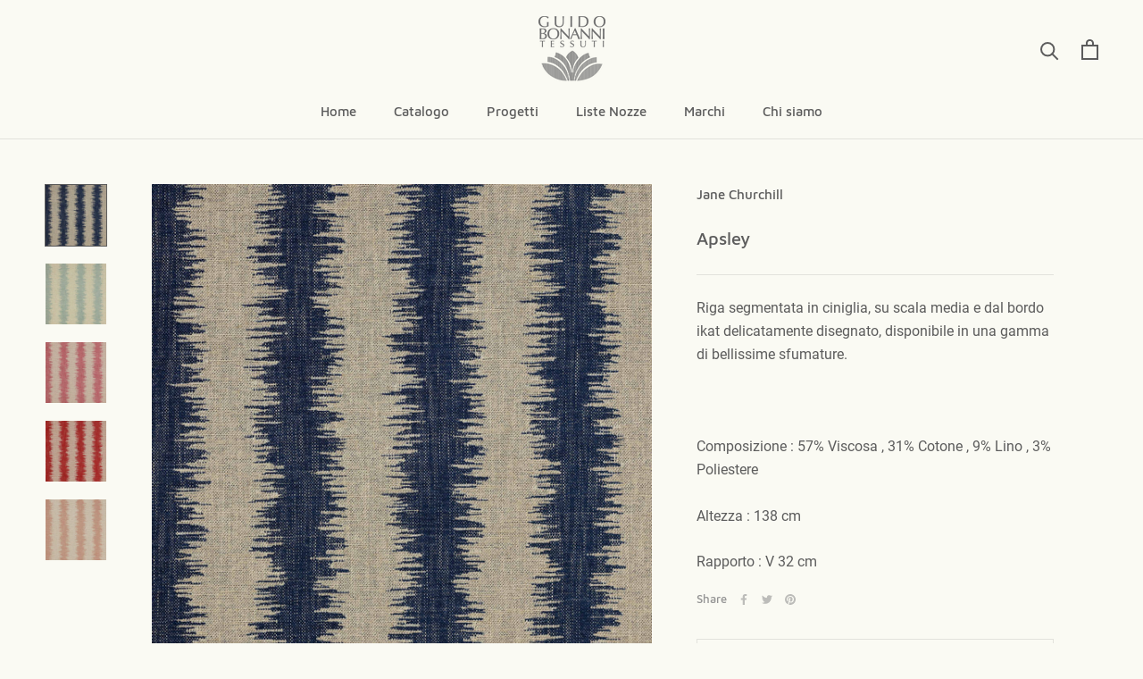

--- FILE ---
content_type: text/html; charset=utf-8
request_url: https://www.guidobonanni.it/products/apsley-1
body_size: 35738
content:
<!doctype html>

<html class="no-js" lang="en">
  <head>
    <meta charset="utf-8"> 
    <meta http-equiv="X-UA-Compatible" content="IE=edge,chrome=1">
    <meta name="viewport" content="width=device-width, initial-scale=1.0, height=device-height, minimum-scale=1.0, maximum-scale=1.0">
    <meta name="theme-color" content="">

    <title>
      Apsley &ndash; guidobonanni
    </title><meta name="description" content="Riga segmentata in ciniglia, su scala media e dal bordo ikat delicatamente disegnato, disponibile in una gamma di bellissime sfumature.   Composizione : 57% Viscosa , 31% Cotone , 9% Lino , 3% Poliestere  Altezza : 138 cm Rapporto : V 32 cm"><link rel="canonical" href="https://www.guidobonanni.it/products/apsley-1"><link rel="shortcut icon" href="//www.guidobonanni.it/cdn/shop/files/bonannifavicon_96x.png?v=1614292485" type="image/png"><meta property="og:type" content="product">
  <meta property="og:title" content="Apsley"><meta property="og:image" content="http://www.guidobonanni.it/cdn/shop/products/APSLEY_Blue_66a85dfd-cd03-4ab1-8dee-006e8d73b12d_1024x.jpg?v=1628065894">
    <meta property="og:image:secure_url" content="https://www.guidobonanni.it/cdn/shop/products/APSLEY_Blue_66a85dfd-cd03-4ab1-8dee-006e8d73b12d_1024x.jpg?v=1628065894"><meta property="og:image" content="http://www.guidobonanni.it/cdn/shop/products/APSLEY_Aqua_98b5cef7-b4e6-4364-a0eb-49f0a5f01454_1024x.jpg?v=1628065894">
    <meta property="og:image:secure_url" content="https://www.guidobonanni.it/cdn/shop/products/APSLEY_Aqua_98b5cef7-b4e6-4364-a0eb-49f0a5f01454_1024x.jpg?v=1628065894"><meta property="og:image" content="http://www.guidobonanni.it/cdn/shop/products/APSLEY_Pink_763aa4f7-291c-4fbb-92ba-b8bae9ceb1f0_1024x.jpg?v=1628065894">
    <meta property="og:image:secure_url" content="https://www.guidobonanni.it/cdn/shop/products/APSLEY_Pink_763aa4f7-291c-4fbb-92ba-b8bae9ceb1f0_1024x.jpg?v=1628065894"><meta property="product:price:amount" content="0,00">
  <meta property="product:price:currency" content="EUR"><meta property="og:description" content="Riga segmentata in ciniglia, su scala media e dal bordo ikat delicatamente disegnato, disponibile in una gamma di bellissime sfumature.   Composizione : 57% Viscosa , 31% Cotone , 9% Lino , 3% Poliestere  Altezza : 138 cm Rapporto : V 32 cm"><meta property="og:url" content="https://www.guidobonanni.it/products/apsley-1">
<meta property="og:site_name" content="guidobonanni"><meta name="twitter:card" content="summary"><meta name="twitter:title" content="Apsley">
  <meta name="twitter:description" content="Riga segmentata in ciniglia, su scala media e dal bordo ikat delicatamente disegnato, disponibile in una gamma di bellissime sfumature.
 
Composizione : 57% Viscosa , 31% Cotone , 9% Lino , 3% Poliestere 
Altezza : 138 cm
Rapporto : V 32 cm">
  <meta name="twitter:image" content="https://www.guidobonanni.it/cdn/shop/products/APSLEY_Blue_66a85dfd-cd03-4ab1-8dee-006e8d73b12d_600x600_crop_center.jpg?v=1628065894">

    <script>window.performance && window.performance.mark && window.performance.mark('shopify.content_for_header.start');</script><meta id="shopify-digital-wallet" name="shopify-digital-wallet" content="/41241346208/digital_wallets/dialog">
<meta name="shopify-checkout-api-token" content="fcf59bdda459d28fcab28a5d7c4a02ed">
<link rel="alternate" type="application/json+oembed" href="https://www.guidobonanni.it/products/apsley-1.oembed">
<script async="async" src="/checkouts/internal/preloads.js?locale=en-IT"></script>
<link rel="preconnect" href="https://shop.app" crossorigin="anonymous">
<script async="async" src="https://shop.app/checkouts/internal/preloads.js?locale=en-IT&shop_id=41241346208" crossorigin="anonymous"></script>
<script id="apple-pay-shop-capabilities" type="application/json">{"shopId":41241346208,"countryCode":"IT","currencyCode":"EUR","merchantCapabilities":["supports3DS"],"merchantId":"gid:\/\/shopify\/Shop\/41241346208","merchantName":"guidobonanni","requiredBillingContactFields":["postalAddress","email"],"requiredShippingContactFields":["postalAddress","email"],"shippingType":"shipping","supportedNetworks":["visa","maestro","masterCard","amex"],"total":{"type":"pending","label":"guidobonanni","amount":"1.00"},"shopifyPaymentsEnabled":true,"supportsSubscriptions":true}</script>
<script id="shopify-features" type="application/json">{"accessToken":"fcf59bdda459d28fcab28a5d7c4a02ed","betas":["rich-media-storefront-analytics"],"domain":"www.guidobonanni.it","predictiveSearch":true,"shopId":41241346208,"locale":"en"}</script>
<script>var Shopify = Shopify || {};
Shopify.shop = "guidobonanni.myshopify.com";
Shopify.locale = "en";
Shopify.currency = {"active":"EUR","rate":"1.0"};
Shopify.country = "IT";
Shopify.theme = {"name":"Prestige","id":101912641696,"schema_name":"Prestige","schema_version":"4.7.2","theme_store_id":855,"role":"main"};
Shopify.theme.handle = "null";
Shopify.theme.style = {"id":null,"handle":null};
Shopify.cdnHost = "www.guidobonanni.it/cdn";
Shopify.routes = Shopify.routes || {};
Shopify.routes.root = "/";</script>
<script type="module">!function(o){(o.Shopify=o.Shopify||{}).modules=!0}(window);</script>
<script>!function(o){function n(){var o=[];function n(){o.push(Array.prototype.slice.apply(arguments))}return n.q=o,n}var t=o.Shopify=o.Shopify||{};t.loadFeatures=n(),t.autoloadFeatures=n()}(window);</script>
<script>
  window.ShopifyPay = window.ShopifyPay || {};
  window.ShopifyPay.apiHost = "shop.app\/pay";
  window.ShopifyPay.redirectState = null;
</script>
<script id="shop-js-analytics" type="application/json">{"pageType":"product"}</script>
<script defer="defer" async type="module" src="//www.guidobonanni.it/cdn/shopifycloud/shop-js/modules/v2/client.init-shop-cart-sync_BT-GjEfc.en.esm.js"></script>
<script defer="defer" async type="module" src="//www.guidobonanni.it/cdn/shopifycloud/shop-js/modules/v2/chunk.common_D58fp_Oc.esm.js"></script>
<script defer="defer" async type="module" src="//www.guidobonanni.it/cdn/shopifycloud/shop-js/modules/v2/chunk.modal_xMitdFEc.esm.js"></script>
<script type="module">
  await import("//www.guidobonanni.it/cdn/shopifycloud/shop-js/modules/v2/client.init-shop-cart-sync_BT-GjEfc.en.esm.js");
await import("//www.guidobonanni.it/cdn/shopifycloud/shop-js/modules/v2/chunk.common_D58fp_Oc.esm.js");
await import("//www.guidobonanni.it/cdn/shopifycloud/shop-js/modules/v2/chunk.modal_xMitdFEc.esm.js");

  window.Shopify.SignInWithShop?.initShopCartSync?.({"fedCMEnabled":true,"windoidEnabled":true});

</script>
<script>
  window.Shopify = window.Shopify || {};
  if (!window.Shopify.featureAssets) window.Shopify.featureAssets = {};
  window.Shopify.featureAssets['shop-js'] = {"shop-cart-sync":["modules/v2/client.shop-cart-sync_DZOKe7Ll.en.esm.js","modules/v2/chunk.common_D58fp_Oc.esm.js","modules/v2/chunk.modal_xMitdFEc.esm.js"],"init-fed-cm":["modules/v2/client.init-fed-cm_B6oLuCjv.en.esm.js","modules/v2/chunk.common_D58fp_Oc.esm.js","modules/v2/chunk.modal_xMitdFEc.esm.js"],"shop-cash-offers":["modules/v2/client.shop-cash-offers_D2sdYoxE.en.esm.js","modules/v2/chunk.common_D58fp_Oc.esm.js","modules/v2/chunk.modal_xMitdFEc.esm.js"],"shop-login-button":["modules/v2/client.shop-login-button_QeVjl5Y3.en.esm.js","modules/v2/chunk.common_D58fp_Oc.esm.js","modules/v2/chunk.modal_xMitdFEc.esm.js"],"pay-button":["modules/v2/client.pay-button_DXTOsIq6.en.esm.js","modules/v2/chunk.common_D58fp_Oc.esm.js","modules/v2/chunk.modal_xMitdFEc.esm.js"],"shop-button":["modules/v2/client.shop-button_DQZHx9pm.en.esm.js","modules/v2/chunk.common_D58fp_Oc.esm.js","modules/v2/chunk.modal_xMitdFEc.esm.js"],"avatar":["modules/v2/client.avatar_BTnouDA3.en.esm.js"],"init-windoid":["modules/v2/client.init-windoid_CR1B-cfM.en.esm.js","modules/v2/chunk.common_D58fp_Oc.esm.js","modules/v2/chunk.modal_xMitdFEc.esm.js"],"init-shop-for-new-customer-accounts":["modules/v2/client.init-shop-for-new-customer-accounts_C_vY_xzh.en.esm.js","modules/v2/client.shop-login-button_QeVjl5Y3.en.esm.js","modules/v2/chunk.common_D58fp_Oc.esm.js","modules/v2/chunk.modal_xMitdFEc.esm.js"],"init-shop-email-lookup-coordinator":["modules/v2/client.init-shop-email-lookup-coordinator_BI7n9ZSv.en.esm.js","modules/v2/chunk.common_D58fp_Oc.esm.js","modules/v2/chunk.modal_xMitdFEc.esm.js"],"init-shop-cart-sync":["modules/v2/client.init-shop-cart-sync_BT-GjEfc.en.esm.js","modules/v2/chunk.common_D58fp_Oc.esm.js","modules/v2/chunk.modal_xMitdFEc.esm.js"],"shop-toast-manager":["modules/v2/client.shop-toast-manager_DiYdP3xc.en.esm.js","modules/v2/chunk.common_D58fp_Oc.esm.js","modules/v2/chunk.modal_xMitdFEc.esm.js"],"init-customer-accounts":["modules/v2/client.init-customer-accounts_D9ZNqS-Q.en.esm.js","modules/v2/client.shop-login-button_QeVjl5Y3.en.esm.js","modules/v2/chunk.common_D58fp_Oc.esm.js","modules/v2/chunk.modal_xMitdFEc.esm.js"],"init-customer-accounts-sign-up":["modules/v2/client.init-customer-accounts-sign-up_iGw4briv.en.esm.js","modules/v2/client.shop-login-button_QeVjl5Y3.en.esm.js","modules/v2/chunk.common_D58fp_Oc.esm.js","modules/v2/chunk.modal_xMitdFEc.esm.js"],"shop-follow-button":["modules/v2/client.shop-follow-button_CqMgW2wH.en.esm.js","modules/v2/chunk.common_D58fp_Oc.esm.js","modules/v2/chunk.modal_xMitdFEc.esm.js"],"checkout-modal":["modules/v2/client.checkout-modal_xHeaAweL.en.esm.js","modules/v2/chunk.common_D58fp_Oc.esm.js","modules/v2/chunk.modal_xMitdFEc.esm.js"],"shop-login":["modules/v2/client.shop-login_D91U-Q7h.en.esm.js","modules/v2/chunk.common_D58fp_Oc.esm.js","modules/v2/chunk.modal_xMitdFEc.esm.js"],"lead-capture":["modules/v2/client.lead-capture_BJmE1dJe.en.esm.js","modules/v2/chunk.common_D58fp_Oc.esm.js","modules/v2/chunk.modal_xMitdFEc.esm.js"],"payment-terms":["modules/v2/client.payment-terms_Ci9AEqFq.en.esm.js","modules/v2/chunk.common_D58fp_Oc.esm.js","modules/v2/chunk.modal_xMitdFEc.esm.js"]};
</script>
<script>(function() {
  var isLoaded = false;
  function asyncLoad() {
    if (isLoaded) return;
    isLoaded = true;
    var urls = ["https:\/\/cdn.shopify.com\/s\/files\/1\/0412\/4134\/6208\/t\/5\/assets\/globo.formbuilder.init.js?v=1593004213\u0026shop=guidobonanni.myshopify.com","https:\/\/cdn.shopify.com\/s\/files\/1\/0412\/4134\/6208\/t\/5\/assets\/booster_eu_cookie_41241346208.js?v=1594579982\u0026shop=guidobonanni.myshopify.com","https:\/\/chimpstatic.com\/mcjs-connected\/js\/users\/ad94d7ecfb0f818f7bbee9b29\/fe4e52595a3272b24ee31c03c.js?shop=guidobonanni.myshopify.com"];
    for (var i = 0; i < urls.length; i++) {
      var s = document.createElement('script');
      s.type = 'text/javascript';
      s.async = true;
      s.src = urls[i];
      var x = document.getElementsByTagName('script')[0];
      x.parentNode.insertBefore(s, x);
    }
  };
  if(window.attachEvent) {
    window.attachEvent('onload', asyncLoad);
  } else {
    window.addEventListener('load', asyncLoad, false);
  }
})();</script>
<script id="__st">var __st={"a":41241346208,"offset":3600,"reqid":"9b4dcc83-d306-4da6-a552-93607e6b5aa2-1769196528","pageurl":"www.guidobonanni.it\/products\/apsley-1","u":"e7f4fd201a2d","p":"product","rtyp":"product","rid":6866491506848};</script>
<script>window.ShopifyPaypalV4VisibilityTracking = true;</script>
<script id="captcha-bootstrap">!function(){'use strict';const t='contact',e='account',n='new_comment',o=[[t,t],['blogs',n],['comments',n],[t,'customer']],c=[[e,'customer_login'],[e,'guest_login'],[e,'recover_customer_password'],[e,'create_customer']],r=t=>t.map((([t,e])=>`form[action*='/${t}']:not([data-nocaptcha='true']) input[name='form_type'][value='${e}']`)).join(','),a=t=>()=>t?[...document.querySelectorAll(t)].map((t=>t.form)):[];function s(){const t=[...o],e=r(t);return a(e)}const i='password',u='form_key',d=['recaptcha-v3-token','g-recaptcha-response','h-captcha-response',i],f=()=>{try{return window.sessionStorage}catch{return}},m='__shopify_v',_=t=>t.elements[u];function p(t,e,n=!1){try{const o=window.sessionStorage,c=JSON.parse(o.getItem(e)),{data:r}=function(t){const{data:e,action:n}=t;return t[m]||n?{data:e,action:n}:{data:t,action:n}}(c);for(const[e,n]of Object.entries(r))t.elements[e]&&(t.elements[e].value=n);n&&o.removeItem(e)}catch(o){console.error('form repopulation failed',{error:o})}}const l='form_type',E='cptcha';function T(t){t.dataset[E]=!0}const w=window,h=w.document,L='Shopify',v='ce_forms',y='captcha';let A=!1;((t,e)=>{const n=(g='f06e6c50-85a8-45c8-87d0-21a2b65856fe',I='https://cdn.shopify.com/shopifycloud/storefront-forms-hcaptcha/ce_storefront_forms_captcha_hcaptcha.v1.5.2.iife.js',D={infoText:'Protected by hCaptcha',privacyText:'Privacy',termsText:'Terms'},(t,e,n)=>{const o=w[L][v],c=o.bindForm;if(c)return c(t,g,e,D).then(n);var r;o.q.push([[t,g,e,D],n]),r=I,A||(h.body.append(Object.assign(h.createElement('script'),{id:'captcha-provider',async:!0,src:r})),A=!0)});var g,I,D;w[L]=w[L]||{},w[L][v]=w[L][v]||{},w[L][v].q=[],w[L][y]=w[L][y]||{},w[L][y].protect=function(t,e){n(t,void 0,e),T(t)},Object.freeze(w[L][y]),function(t,e,n,w,h,L){const[v,y,A,g]=function(t,e,n){const i=e?o:[],u=t?c:[],d=[...i,...u],f=r(d),m=r(i),_=r(d.filter((([t,e])=>n.includes(e))));return[a(f),a(m),a(_),s()]}(w,h,L),I=t=>{const e=t.target;return e instanceof HTMLFormElement?e:e&&e.form},D=t=>v().includes(t);t.addEventListener('submit',(t=>{const e=I(t);if(!e)return;const n=D(e)&&!e.dataset.hcaptchaBound&&!e.dataset.recaptchaBound,o=_(e),c=g().includes(e)&&(!o||!o.value);(n||c)&&t.preventDefault(),c&&!n&&(function(t){try{if(!f())return;!function(t){const e=f();if(!e)return;const n=_(t);if(!n)return;const o=n.value;o&&e.removeItem(o)}(t);const e=Array.from(Array(32),(()=>Math.random().toString(36)[2])).join('');!function(t,e){_(t)||t.append(Object.assign(document.createElement('input'),{type:'hidden',name:u})),t.elements[u].value=e}(t,e),function(t,e){const n=f();if(!n)return;const o=[...t.querySelectorAll(`input[type='${i}']`)].map((({name:t})=>t)),c=[...d,...o],r={};for(const[a,s]of new FormData(t).entries())c.includes(a)||(r[a]=s);n.setItem(e,JSON.stringify({[m]:1,action:t.action,data:r}))}(t,e)}catch(e){console.error('failed to persist form',e)}}(e),e.submit())}));const S=(t,e)=>{t&&!t.dataset[E]&&(n(t,e.some((e=>e===t))),T(t))};for(const o of['focusin','change'])t.addEventListener(o,(t=>{const e=I(t);D(e)&&S(e,y())}));const B=e.get('form_key'),M=e.get(l),P=B&&M;t.addEventListener('DOMContentLoaded',(()=>{const t=y();if(P)for(const e of t)e.elements[l].value===M&&p(e,B);[...new Set([...A(),...v().filter((t=>'true'===t.dataset.shopifyCaptcha))])].forEach((e=>S(e,t)))}))}(h,new URLSearchParams(w.location.search),n,t,e,['guest_login'])})(!0,!0)}();</script>
<script integrity="sha256-4kQ18oKyAcykRKYeNunJcIwy7WH5gtpwJnB7kiuLZ1E=" data-source-attribution="shopify.loadfeatures" defer="defer" src="//www.guidobonanni.it/cdn/shopifycloud/storefront/assets/storefront/load_feature-a0a9edcb.js" crossorigin="anonymous"></script>
<script crossorigin="anonymous" defer="defer" src="//www.guidobonanni.it/cdn/shopifycloud/storefront/assets/shopify_pay/storefront-65b4c6d7.js?v=20250812"></script>
<script data-source-attribution="shopify.dynamic_checkout.dynamic.init">var Shopify=Shopify||{};Shopify.PaymentButton=Shopify.PaymentButton||{isStorefrontPortableWallets:!0,init:function(){window.Shopify.PaymentButton.init=function(){};var t=document.createElement("script");t.src="https://www.guidobonanni.it/cdn/shopifycloud/portable-wallets/latest/portable-wallets.en.js",t.type="module",document.head.appendChild(t)}};
</script>
<script data-source-attribution="shopify.dynamic_checkout.buyer_consent">
  function portableWalletsHideBuyerConsent(e){var t=document.getElementById("shopify-buyer-consent"),n=document.getElementById("shopify-subscription-policy-button");t&&n&&(t.classList.add("hidden"),t.setAttribute("aria-hidden","true"),n.removeEventListener("click",e))}function portableWalletsShowBuyerConsent(e){var t=document.getElementById("shopify-buyer-consent"),n=document.getElementById("shopify-subscription-policy-button");t&&n&&(t.classList.remove("hidden"),t.removeAttribute("aria-hidden"),n.addEventListener("click",e))}window.Shopify?.PaymentButton&&(window.Shopify.PaymentButton.hideBuyerConsent=portableWalletsHideBuyerConsent,window.Shopify.PaymentButton.showBuyerConsent=portableWalletsShowBuyerConsent);
</script>
<script>
  function portableWalletsCleanup(e){e&&e.src&&console.error("Failed to load portable wallets script "+e.src);var t=document.querySelectorAll("shopify-accelerated-checkout .shopify-payment-button__skeleton, shopify-accelerated-checkout-cart .wallet-cart-button__skeleton"),e=document.getElementById("shopify-buyer-consent");for(let e=0;e<t.length;e++)t[e].remove();e&&e.remove()}function portableWalletsNotLoadedAsModule(e){e instanceof ErrorEvent&&"string"==typeof e.message&&e.message.includes("import.meta")&&"string"==typeof e.filename&&e.filename.includes("portable-wallets")&&(window.removeEventListener("error",portableWalletsNotLoadedAsModule),window.Shopify.PaymentButton.failedToLoad=e,"loading"===document.readyState?document.addEventListener("DOMContentLoaded",window.Shopify.PaymentButton.init):window.Shopify.PaymentButton.init())}window.addEventListener("error",portableWalletsNotLoadedAsModule);
</script>

<script type="module" src="https://www.guidobonanni.it/cdn/shopifycloud/portable-wallets/latest/portable-wallets.en.js" onError="portableWalletsCleanup(this)" crossorigin="anonymous"></script>
<script nomodule>
  document.addEventListener("DOMContentLoaded", portableWalletsCleanup);
</script>

<link id="shopify-accelerated-checkout-styles" rel="stylesheet" media="screen" href="https://www.guidobonanni.it/cdn/shopifycloud/portable-wallets/latest/accelerated-checkout-backwards-compat.css" crossorigin="anonymous">
<style id="shopify-accelerated-checkout-cart">
        #shopify-buyer-consent {
  margin-top: 1em;
  display: inline-block;
  width: 100%;
}

#shopify-buyer-consent.hidden {
  display: none;
}

#shopify-subscription-policy-button {
  background: none;
  border: none;
  padding: 0;
  text-decoration: underline;
  font-size: inherit;
  cursor: pointer;
}

#shopify-subscription-policy-button::before {
  box-shadow: none;
}

      </style>

<script>window.performance && window.performance.mark && window.performance.mark('shopify.content_for_header.end');</script>

    <link rel="stylesheet" href="//www.guidobonanni.it/cdn/shop/t/5/assets/theme.scss.css?v=113124095664528574781705533062">

    <script>
      // This allows to expose several variables to the global scope, to be used in scripts
      window.theme = {
        pageType: "product",
        moneyFormat: "€{{amount_with_comma_separator}}",
        moneyWithCurrencyFormat: "€{{amount_with_comma_separator}} EUR",
        productImageSize: "square",
        searchMode: "product,article",
        showPageTransition: true,
        showElementStaggering: true,
        showImageZooming: true
      };

      window.routes = {
        rootUrl: "\/",
        cartUrl: "\/cart",
        cartAddUrl: "\/cart\/add",
        cartChangeUrl: "\/cart\/change",
        searchUrl: "\/search",
        productRecommendationsUrl: "\/recommendations\/products"
      };

      window.languages = {
        cartAddNote: "Aggiungi un messaggio agli sposi",
        cartEditNote: "Modifica il messaggio",
        productImageLoadingError: "This image could not be loaded. Please try to reload the page.",
        productFormAddToCart: "Add to cart",
        productFormUnavailable: "Unavailable",
        productFormSoldOut: "CONTATTACI",
        shippingEstimatorOneResult: "1 option available:",
        shippingEstimatorMoreResults: "{{count}} options available:",
        shippingEstimatorNoResults: "Nessuna spedizione è calcolata"
      };

      window.lazySizesConfig = {
        loadHidden: false,
        hFac: 0.5,
        expFactor: 2,
        ricTimeout: 150,
        lazyClass: 'Image--lazyLoad',
        loadingClass: 'Image--lazyLoading',
        loadedClass: 'Image--lazyLoaded'
      };

      document.documentElement.className = document.documentElement.className.replace('no-js', 'js');
      document.documentElement.style.setProperty('--window-height', window.innerHeight + 'px');

      // We do a quick detection of some features (we could use Modernizr but for so little...)
      (function() {
        document.documentElement.className += ((window.CSS && window.CSS.supports('(position: sticky) or (position: -webkit-sticky)')) ? ' supports-sticky' : ' no-supports-sticky');
        document.documentElement.className += (window.matchMedia('(-moz-touch-enabled: 1), (hover: none)')).matches ? ' no-supports-hover' : ' supports-hover';
      }());
    </script>

    <script src="//www.guidobonanni.it/cdn/shop/t/5/assets/lazysizes.min.js?v=174358363404432586981592317378" async></script><script src="https://polyfill-fastly.net/v3/polyfill.min.js?unknown=polyfill&features=fetch,Element.prototype.closest,Element.prototype.remove,Element.prototype.classList,Array.prototype.includes,Array.prototype.fill,Object.assign,CustomEvent,IntersectionObserver,IntersectionObserverEntry,URL" defer></script>
    <script src="//www.guidobonanni.it/cdn/shop/t/5/assets/libs.min.js?v=26178543184394469741592317378" defer></script>
    <script src="//www.guidobonanni.it/cdn/shop/t/5/assets/theme.min.js?v=101812004007097122321592317382" defer></script>
    <script src="//www.guidobonanni.it/cdn/shop/t/5/assets/custom.js?v=183944157590872491501592317380" defer></script>

    <script>
      (function () {
        window.onpageshow = function() {
          if (window.theme.showPageTransition) {
            var pageTransition = document.querySelector('.PageTransition');

            if (pageTransition) {
              pageTransition.style.visibility = 'visible';
              pageTransition.style.opacity = '0';
            }
          }

          // When the page is loaded from the cache, we have to reload the cart content
          document.documentElement.dispatchEvent(new CustomEvent('cart:refresh', {
            bubbles: true
          }));
        };
      })();
    </script>

    
  <script type="application/ld+json">
  {
    "@context": "http://schema.org",
    "@type": "Product",
    "offers": [{
          "@type": "Offer",
          "name": "Aqua",
          "availability":"https://schema.org/OutOfStock",
          "price": 0.0,
          "priceCurrency": "EUR",
          "priceValidUntil": "2026-02-02","url": "/products/apsley-1/products/apsley-1?variant=40557996540064"
        },
{
          "@type": "Offer",
          "name": "Blue",
          "availability":"https://schema.org/OutOfStock",
          "price": 0.0,
          "priceCurrency": "EUR",
          "priceValidUntil": "2026-02-02","url": "/products/apsley-1/products/apsley-1?variant=40557996572832"
        },
{
          "@type": "Offer",
          "name": "Pink",
          "availability":"https://schema.org/OutOfStock",
          "price": 0.0,
          "priceCurrency": "EUR",
          "priceValidUntil": "2026-02-02","url": "/products/apsley-1/products/apsley-1?variant=40557996605600"
        },
{
          "@type": "Offer",
          "name": "Red",
          "availability":"https://schema.org/OutOfStock",
          "price": 0.0,
          "priceCurrency": "EUR",
          "priceValidUntil": "2026-02-02","url": "/products/apsley-1/products/apsley-1?variant=40557996638368"
        },
{
          "@type": "Offer",
          "name": "Soft Pink",
          "availability":"https://schema.org/OutOfStock",
          "price": 0.0,
          "priceCurrency": "EUR",
          "priceValidUntil": "2026-02-02","url": "/products/apsley-1/products/apsley-1?variant=40557996671136"
        }
],
    "brand": {
      "name": "Jane Churchill"
    },
    "name": "Apsley",
    "description": "Riga segmentata in ciniglia, su scala media e dal bordo ikat delicatamente disegnato, disponibile in una gamma di bellissime sfumature.\n \nComposizione : 57% Viscosa , 31% Cotone , 9% Lino , 3% Poliestere \nAltezza : 138 cm\nRapporto : V 32 cm",
    "category": "",
    "url": "/products/apsley-1/products/apsley-1",
    "sku": null,
    "image": {
      "@type": "ImageObject",
      "url": "https://www.guidobonanni.it/cdn/shop/products/APSLEY_Blue_66a85dfd-cd03-4ab1-8dee-006e8d73b12d_1024x.jpg?v=1628065894",
      "image": "https://www.guidobonanni.it/cdn/shop/products/APSLEY_Blue_66a85dfd-cd03-4ab1-8dee-006e8d73b12d_1024x.jpg?v=1628065894",
      "name": "Apsley",
      "width": "1024",
      "height": "1024"
    }
  }
  </script>



  <script type="application/ld+json">
  {
    "@context": "http://schema.org",
    "@type": "BreadcrumbList",
  "itemListElement": [{
      "@type": "ListItem",
      "position": 1,
      "name": "Translation missing: en.general.breadcrumb.home",
      "item": "https://www.guidobonanni.it"
    },{
          "@type": "ListItem",
          "position": 2,
          "name": "Apsley",
          "item": "https://www.guidobonanni.it/products/apsley-1"
        }]
  }
  </script>

  <!--Gem_Page_Header_Script-->
<!-- "snippets/gem-app-header-scripts.liquid" was not rendered, the associated app was uninstalled -->
<!--End_Gem_Page_Header_Script-->

  <!-- "snippets/shogun-head.liquid" was not rendered, the associated app was uninstalled -->
<script src="https://cdn.shopify.com/extensions/8d2c31d3-a828-4daf-820f-80b7f8e01c39/nova-eu-cookie-bar-gdpr-4/assets/nova-cookie-app-embed.js" type="text/javascript" defer="defer"></script>
<link href="https://cdn.shopify.com/extensions/8d2c31d3-a828-4daf-820f-80b7f8e01c39/nova-eu-cookie-bar-gdpr-4/assets/nova-cookie.css" rel="stylesheet" type="text/css" media="all">
<link href="https://monorail-edge.shopifysvc.com" rel="dns-prefetch">
<script>(function(){if ("sendBeacon" in navigator && "performance" in window) {try {var session_token_from_headers = performance.getEntriesByType('navigation')[0].serverTiming.find(x => x.name == '_s').description;} catch {var session_token_from_headers = undefined;}var session_cookie_matches = document.cookie.match(/_shopify_s=([^;]*)/);var session_token_from_cookie = session_cookie_matches && session_cookie_matches.length === 2 ? session_cookie_matches[1] : "";var session_token = session_token_from_headers || session_token_from_cookie || "";function handle_abandonment_event(e) {var entries = performance.getEntries().filter(function(entry) {return /monorail-edge.shopifysvc.com/.test(entry.name);});if (!window.abandonment_tracked && entries.length === 0) {window.abandonment_tracked = true;var currentMs = Date.now();var navigation_start = performance.timing.navigationStart;var payload = {shop_id: 41241346208,url: window.location.href,navigation_start,duration: currentMs - navigation_start,session_token,page_type: "product"};window.navigator.sendBeacon("https://monorail-edge.shopifysvc.com/v1/produce", JSON.stringify({schema_id: "online_store_buyer_site_abandonment/1.1",payload: payload,metadata: {event_created_at_ms: currentMs,event_sent_at_ms: currentMs}}));}}window.addEventListener('pagehide', handle_abandonment_event);}}());</script>
<script id="web-pixels-manager-setup">(function e(e,d,r,n,o){if(void 0===o&&(o={}),!Boolean(null===(a=null===(i=window.Shopify)||void 0===i?void 0:i.analytics)||void 0===a?void 0:a.replayQueue)){var i,a;window.Shopify=window.Shopify||{};var t=window.Shopify;t.analytics=t.analytics||{};var s=t.analytics;s.replayQueue=[],s.publish=function(e,d,r){return s.replayQueue.push([e,d,r]),!0};try{self.performance.mark("wpm:start")}catch(e){}var l=function(){var e={modern:/Edge?\/(1{2}[4-9]|1[2-9]\d|[2-9]\d{2}|\d{4,})\.\d+(\.\d+|)|Firefox\/(1{2}[4-9]|1[2-9]\d|[2-9]\d{2}|\d{4,})\.\d+(\.\d+|)|Chrom(ium|e)\/(9{2}|\d{3,})\.\d+(\.\d+|)|(Maci|X1{2}).+ Version\/(15\.\d+|(1[6-9]|[2-9]\d|\d{3,})\.\d+)([,.]\d+|)( \(\w+\)|)( Mobile\/\w+|) Safari\/|Chrome.+OPR\/(9{2}|\d{3,})\.\d+\.\d+|(CPU[ +]OS|iPhone[ +]OS|CPU[ +]iPhone|CPU IPhone OS|CPU iPad OS)[ +]+(15[._]\d+|(1[6-9]|[2-9]\d|\d{3,})[._]\d+)([._]\d+|)|Android:?[ /-](13[3-9]|1[4-9]\d|[2-9]\d{2}|\d{4,})(\.\d+|)(\.\d+|)|Android.+Firefox\/(13[5-9]|1[4-9]\d|[2-9]\d{2}|\d{4,})\.\d+(\.\d+|)|Android.+Chrom(ium|e)\/(13[3-9]|1[4-9]\d|[2-9]\d{2}|\d{4,})\.\d+(\.\d+|)|SamsungBrowser\/([2-9]\d|\d{3,})\.\d+/,legacy:/Edge?\/(1[6-9]|[2-9]\d|\d{3,})\.\d+(\.\d+|)|Firefox\/(5[4-9]|[6-9]\d|\d{3,})\.\d+(\.\d+|)|Chrom(ium|e)\/(5[1-9]|[6-9]\d|\d{3,})\.\d+(\.\d+|)([\d.]+$|.*Safari\/(?![\d.]+ Edge\/[\d.]+$))|(Maci|X1{2}).+ Version\/(10\.\d+|(1[1-9]|[2-9]\d|\d{3,})\.\d+)([,.]\d+|)( \(\w+\)|)( Mobile\/\w+|) Safari\/|Chrome.+OPR\/(3[89]|[4-9]\d|\d{3,})\.\d+\.\d+|(CPU[ +]OS|iPhone[ +]OS|CPU[ +]iPhone|CPU IPhone OS|CPU iPad OS)[ +]+(10[._]\d+|(1[1-9]|[2-9]\d|\d{3,})[._]\d+)([._]\d+|)|Android:?[ /-](13[3-9]|1[4-9]\d|[2-9]\d{2}|\d{4,})(\.\d+|)(\.\d+|)|Mobile Safari.+OPR\/([89]\d|\d{3,})\.\d+\.\d+|Android.+Firefox\/(13[5-9]|1[4-9]\d|[2-9]\d{2}|\d{4,})\.\d+(\.\d+|)|Android.+Chrom(ium|e)\/(13[3-9]|1[4-9]\d|[2-9]\d{2}|\d{4,})\.\d+(\.\d+|)|Android.+(UC? ?Browser|UCWEB|U3)[ /]?(15\.([5-9]|\d{2,})|(1[6-9]|[2-9]\d|\d{3,})\.\d+)\.\d+|SamsungBrowser\/(5\.\d+|([6-9]|\d{2,})\.\d+)|Android.+MQ{2}Browser\/(14(\.(9|\d{2,})|)|(1[5-9]|[2-9]\d|\d{3,})(\.\d+|))(\.\d+|)|K[Aa][Ii]OS\/(3\.\d+|([4-9]|\d{2,})\.\d+)(\.\d+|)/},d=e.modern,r=e.legacy,n=navigator.userAgent;return n.match(d)?"modern":n.match(r)?"legacy":"unknown"}(),u="modern"===l?"modern":"legacy",c=(null!=n?n:{modern:"",legacy:""})[u],f=function(e){return[e.baseUrl,"/wpm","/b",e.hashVersion,"modern"===e.buildTarget?"m":"l",".js"].join("")}({baseUrl:d,hashVersion:r,buildTarget:u}),m=function(e){var d=e.version,r=e.bundleTarget,n=e.surface,o=e.pageUrl,i=e.monorailEndpoint;return{emit:function(e){var a=e.status,t=e.errorMsg,s=(new Date).getTime(),l=JSON.stringify({metadata:{event_sent_at_ms:s},events:[{schema_id:"web_pixels_manager_load/3.1",payload:{version:d,bundle_target:r,page_url:o,status:a,surface:n,error_msg:t},metadata:{event_created_at_ms:s}}]});if(!i)return console&&console.warn&&console.warn("[Web Pixels Manager] No Monorail endpoint provided, skipping logging."),!1;try{return self.navigator.sendBeacon.bind(self.navigator)(i,l)}catch(e){}var u=new XMLHttpRequest;try{return u.open("POST",i,!0),u.setRequestHeader("Content-Type","text/plain"),u.send(l),!0}catch(e){return console&&console.warn&&console.warn("[Web Pixels Manager] Got an unhandled error while logging to Monorail."),!1}}}}({version:r,bundleTarget:l,surface:e.surface,pageUrl:self.location.href,monorailEndpoint:e.monorailEndpoint});try{o.browserTarget=l,function(e){var d=e.src,r=e.async,n=void 0===r||r,o=e.onload,i=e.onerror,a=e.sri,t=e.scriptDataAttributes,s=void 0===t?{}:t,l=document.createElement("script"),u=document.querySelector("head"),c=document.querySelector("body");if(l.async=n,l.src=d,a&&(l.integrity=a,l.crossOrigin="anonymous"),s)for(var f in s)if(Object.prototype.hasOwnProperty.call(s,f))try{l.dataset[f]=s[f]}catch(e){}if(o&&l.addEventListener("load",o),i&&l.addEventListener("error",i),u)u.appendChild(l);else{if(!c)throw new Error("Did not find a head or body element to append the script");c.appendChild(l)}}({src:f,async:!0,onload:function(){if(!function(){var e,d;return Boolean(null===(d=null===(e=window.Shopify)||void 0===e?void 0:e.analytics)||void 0===d?void 0:d.initialized)}()){var d=window.webPixelsManager.init(e)||void 0;if(d){var r=window.Shopify.analytics;r.replayQueue.forEach((function(e){var r=e[0],n=e[1],o=e[2];d.publishCustomEvent(r,n,o)})),r.replayQueue=[],r.publish=d.publishCustomEvent,r.visitor=d.visitor,r.initialized=!0}}},onerror:function(){return m.emit({status:"failed",errorMsg:"".concat(f," has failed to load")})},sri:function(e){var d=/^sha384-[A-Za-z0-9+/=]+$/;return"string"==typeof e&&d.test(e)}(c)?c:"",scriptDataAttributes:o}),m.emit({status:"loading"})}catch(e){m.emit({status:"failed",errorMsg:(null==e?void 0:e.message)||"Unknown error"})}}})({shopId: 41241346208,storefrontBaseUrl: "https://www.guidobonanni.it",extensionsBaseUrl: "https://extensions.shopifycdn.com/cdn/shopifycloud/web-pixels-manager",monorailEndpoint: "https://monorail-edge.shopifysvc.com/unstable/produce_batch",surface: "storefront-renderer",enabledBetaFlags: ["2dca8a86"],webPixelsConfigList: [{"id":"shopify-app-pixel","configuration":"{}","eventPayloadVersion":"v1","runtimeContext":"STRICT","scriptVersion":"0450","apiClientId":"shopify-pixel","type":"APP","privacyPurposes":["ANALYTICS","MARKETING"]},{"id":"shopify-custom-pixel","eventPayloadVersion":"v1","runtimeContext":"LAX","scriptVersion":"0450","apiClientId":"shopify-pixel","type":"CUSTOM","privacyPurposes":["ANALYTICS","MARKETING"]}],isMerchantRequest: false,initData: {"shop":{"name":"guidobonanni","paymentSettings":{"currencyCode":"EUR"},"myshopifyDomain":"guidobonanni.myshopify.com","countryCode":"IT","storefrontUrl":"https:\/\/www.guidobonanni.it"},"customer":null,"cart":null,"checkout":null,"productVariants":[{"price":{"amount":0.0,"currencyCode":"EUR"},"product":{"title":"Apsley","vendor":"Jane Churchill","id":"6866491506848","untranslatedTitle":"Apsley","url":"\/products\/apsley-1","type":""},"id":"40557996540064","image":{"src":"\/\/www.guidobonanni.it\/cdn\/shop\/products\/APSLEY_Aqua_98b5cef7-b4e6-4364-a0eb-49f0a5f01454.jpg?v=1628065894"},"sku":null,"title":"Aqua","untranslatedTitle":"Aqua"},{"price":{"amount":0.0,"currencyCode":"EUR"},"product":{"title":"Apsley","vendor":"Jane Churchill","id":"6866491506848","untranslatedTitle":"Apsley","url":"\/products\/apsley-1","type":""},"id":"40557996572832","image":{"src":"\/\/www.guidobonanni.it\/cdn\/shop\/products\/APSLEY_Blue_66a85dfd-cd03-4ab1-8dee-006e8d73b12d.jpg?v=1628065894"},"sku":null,"title":"Blue","untranslatedTitle":"Blue"},{"price":{"amount":0.0,"currencyCode":"EUR"},"product":{"title":"Apsley","vendor":"Jane Churchill","id":"6866491506848","untranslatedTitle":"Apsley","url":"\/products\/apsley-1","type":""},"id":"40557996605600","image":{"src":"\/\/www.guidobonanni.it\/cdn\/shop\/products\/APSLEY_Pink_763aa4f7-291c-4fbb-92ba-b8bae9ceb1f0.jpg?v=1628065894"},"sku":null,"title":"Pink","untranslatedTitle":"Pink"},{"price":{"amount":0.0,"currencyCode":"EUR"},"product":{"title":"Apsley","vendor":"Jane Churchill","id":"6866491506848","untranslatedTitle":"Apsley","url":"\/products\/apsley-1","type":""},"id":"40557996638368","image":{"src":"\/\/www.guidobonanni.it\/cdn\/shop\/products\/APSLEY_Red_722a75ee-e917-4eea-8402-224487486139.jpg?v=1628065894"},"sku":null,"title":"Red","untranslatedTitle":"Red"},{"price":{"amount":0.0,"currencyCode":"EUR"},"product":{"title":"Apsley","vendor":"Jane Churchill","id":"6866491506848","untranslatedTitle":"Apsley","url":"\/products\/apsley-1","type":""},"id":"40557996671136","image":{"src":"\/\/www.guidobonanni.it\/cdn\/shop\/products\/APSLEY_SoftPink_003572dd-7432-4c3b-857c-c62cc35e0af5.jpg?v=1628065894"},"sku":null,"title":"Soft Pink","untranslatedTitle":"Soft Pink"}],"purchasingCompany":null},},"https://www.guidobonanni.it/cdn","fcfee988w5aeb613cpc8e4bc33m6693e112",{"modern":"","legacy":""},{"shopId":"41241346208","storefrontBaseUrl":"https:\/\/www.guidobonanni.it","extensionBaseUrl":"https:\/\/extensions.shopifycdn.com\/cdn\/shopifycloud\/web-pixels-manager","surface":"storefront-renderer","enabledBetaFlags":"[\"2dca8a86\"]","isMerchantRequest":"false","hashVersion":"fcfee988w5aeb613cpc8e4bc33m6693e112","publish":"custom","events":"[[\"page_viewed\",{}],[\"product_viewed\",{\"productVariant\":{\"price\":{\"amount\":0.0,\"currencyCode\":\"EUR\"},\"product\":{\"title\":\"Apsley\",\"vendor\":\"Jane Churchill\",\"id\":\"6866491506848\",\"untranslatedTitle\":\"Apsley\",\"url\":\"\/products\/apsley-1\",\"type\":\"\"},\"id\":\"40557996540064\",\"image\":{\"src\":\"\/\/www.guidobonanni.it\/cdn\/shop\/products\/APSLEY_Aqua_98b5cef7-b4e6-4364-a0eb-49f0a5f01454.jpg?v=1628065894\"},\"sku\":null,\"title\":\"Aqua\",\"untranslatedTitle\":\"Aqua\"}}]]"});</script><script>
  window.ShopifyAnalytics = window.ShopifyAnalytics || {};
  window.ShopifyAnalytics.meta = window.ShopifyAnalytics.meta || {};
  window.ShopifyAnalytics.meta.currency = 'EUR';
  var meta = {"product":{"id":6866491506848,"gid":"gid:\/\/shopify\/Product\/6866491506848","vendor":"Jane Churchill","type":"","handle":"apsley-1","variants":[{"id":40557996540064,"price":0,"name":"Apsley - Aqua","public_title":"Aqua","sku":null},{"id":40557996572832,"price":0,"name":"Apsley - Blue","public_title":"Blue","sku":null},{"id":40557996605600,"price":0,"name":"Apsley - Pink","public_title":"Pink","sku":null},{"id":40557996638368,"price":0,"name":"Apsley - Red","public_title":"Red","sku":null},{"id":40557996671136,"price":0,"name":"Apsley - Soft Pink","public_title":"Soft Pink","sku":null}],"remote":false},"page":{"pageType":"product","resourceType":"product","resourceId":6866491506848,"requestId":"9b4dcc83-d306-4da6-a552-93607e6b5aa2-1769196528"}};
  for (var attr in meta) {
    window.ShopifyAnalytics.meta[attr] = meta[attr];
  }
</script>
<script class="analytics">
  (function () {
    var customDocumentWrite = function(content) {
      var jquery = null;

      if (window.jQuery) {
        jquery = window.jQuery;
      } else if (window.Checkout && window.Checkout.$) {
        jquery = window.Checkout.$;
      }

      if (jquery) {
        jquery('body').append(content);
      }
    };

    var hasLoggedConversion = function(token) {
      if (token) {
        return document.cookie.indexOf('loggedConversion=' + token) !== -1;
      }
      return false;
    }

    var setCookieIfConversion = function(token) {
      if (token) {
        var twoMonthsFromNow = new Date(Date.now());
        twoMonthsFromNow.setMonth(twoMonthsFromNow.getMonth() + 2);

        document.cookie = 'loggedConversion=' + token + '; expires=' + twoMonthsFromNow;
      }
    }

    var trekkie = window.ShopifyAnalytics.lib = window.trekkie = window.trekkie || [];
    if (trekkie.integrations) {
      return;
    }
    trekkie.methods = [
      'identify',
      'page',
      'ready',
      'track',
      'trackForm',
      'trackLink'
    ];
    trekkie.factory = function(method) {
      return function() {
        var args = Array.prototype.slice.call(arguments);
        args.unshift(method);
        trekkie.push(args);
        return trekkie;
      };
    };
    for (var i = 0; i < trekkie.methods.length; i++) {
      var key = trekkie.methods[i];
      trekkie[key] = trekkie.factory(key);
    }
    trekkie.load = function(config) {
      trekkie.config = config || {};
      trekkie.config.initialDocumentCookie = document.cookie;
      var first = document.getElementsByTagName('script')[0];
      var script = document.createElement('script');
      script.type = 'text/javascript';
      script.onerror = function(e) {
        var scriptFallback = document.createElement('script');
        scriptFallback.type = 'text/javascript';
        scriptFallback.onerror = function(error) {
                var Monorail = {
      produce: function produce(monorailDomain, schemaId, payload) {
        var currentMs = new Date().getTime();
        var event = {
          schema_id: schemaId,
          payload: payload,
          metadata: {
            event_created_at_ms: currentMs,
            event_sent_at_ms: currentMs
          }
        };
        return Monorail.sendRequest("https://" + monorailDomain + "/v1/produce", JSON.stringify(event));
      },
      sendRequest: function sendRequest(endpointUrl, payload) {
        // Try the sendBeacon API
        if (window && window.navigator && typeof window.navigator.sendBeacon === 'function' && typeof window.Blob === 'function' && !Monorail.isIos12()) {
          var blobData = new window.Blob([payload], {
            type: 'text/plain'
          });

          if (window.navigator.sendBeacon(endpointUrl, blobData)) {
            return true;
          } // sendBeacon was not successful

        } // XHR beacon

        var xhr = new XMLHttpRequest();

        try {
          xhr.open('POST', endpointUrl);
          xhr.setRequestHeader('Content-Type', 'text/plain');
          xhr.send(payload);
        } catch (e) {
          console.log(e);
        }

        return false;
      },
      isIos12: function isIos12() {
        return window.navigator.userAgent.lastIndexOf('iPhone; CPU iPhone OS 12_') !== -1 || window.navigator.userAgent.lastIndexOf('iPad; CPU OS 12_') !== -1;
      }
    };
    Monorail.produce('monorail-edge.shopifysvc.com',
      'trekkie_storefront_load_errors/1.1',
      {shop_id: 41241346208,
      theme_id: 101912641696,
      app_name: "storefront",
      context_url: window.location.href,
      source_url: "//www.guidobonanni.it/cdn/s/trekkie.storefront.8d95595f799fbf7e1d32231b9a28fd43b70c67d3.min.js"});

        };
        scriptFallback.async = true;
        scriptFallback.src = '//www.guidobonanni.it/cdn/s/trekkie.storefront.8d95595f799fbf7e1d32231b9a28fd43b70c67d3.min.js';
        first.parentNode.insertBefore(scriptFallback, first);
      };
      script.async = true;
      script.src = '//www.guidobonanni.it/cdn/s/trekkie.storefront.8d95595f799fbf7e1d32231b9a28fd43b70c67d3.min.js';
      first.parentNode.insertBefore(script, first);
    };
    trekkie.load(
      {"Trekkie":{"appName":"storefront","development":false,"defaultAttributes":{"shopId":41241346208,"isMerchantRequest":null,"themeId":101912641696,"themeCityHash":"14237690313676966462","contentLanguage":"en","currency":"EUR","eventMetadataId":"0b989b78-823e-4a9b-9b6b-b0590af9add8"},"isServerSideCookieWritingEnabled":true,"monorailRegion":"shop_domain","enabledBetaFlags":["65f19447"]},"Session Attribution":{},"S2S":{"facebookCapiEnabled":false,"source":"trekkie-storefront-renderer","apiClientId":580111}}
    );

    var loaded = false;
    trekkie.ready(function() {
      if (loaded) return;
      loaded = true;

      window.ShopifyAnalytics.lib = window.trekkie;

      var originalDocumentWrite = document.write;
      document.write = customDocumentWrite;
      try { window.ShopifyAnalytics.merchantGoogleAnalytics.call(this); } catch(error) {};
      document.write = originalDocumentWrite;

      window.ShopifyAnalytics.lib.page(null,{"pageType":"product","resourceType":"product","resourceId":6866491506848,"requestId":"9b4dcc83-d306-4da6-a552-93607e6b5aa2-1769196528","shopifyEmitted":true});

      var match = window.location.pathname.match(/checkouts\/(.+)\/(thank_you|post_purchase)/)
      var token = match? match[1]: undefined;
      if (!hasLoggedConversion(token)) {
        setCookieIfConversion(token);
        window.ShopifyAnalytics.lib.track("Viewed Product",{"currency":"EUR","variantId":40557996540064,"productId":6866491506848,"productGid":"gid:\/\/shopify\/Product\/6866491506848","name":"Apsley - Aqua","price":"0.00","sku":null,"brand":"Jane Churchill","variant":"Aqua","category":"","nonInteraction":true,"remote":false},undefined,undefined,{"shopifyEmitted":true});
      window.ShopifyAnalytics.lib.track("monorail:\/\/trekkie_storefront_viewed_product\/1.1",{"currency":"EUR","variantId":40557996540064,"productId":6866491506848,"productGid":"gid:\/\/shopify\/Product\/6866491506848","name":"Apsley - Aqua","price":"0.00","sku":null,"brand":"Jane Churchill","variant":"Aqua","category":"","nonInteraction":true,"remote":false,"referer":"https:\/\/www.guidobonanni.it\/products\/apsley-1"});
      }
    });


        var eventsListenerScript = document.createElement('script');
        eventsListenerScript.async = true;
        eventsListenerScript.src = "//www.guidobonanni.it/cdn/shopifycloud/storefront/assets/shop_events_listener-3da45d37.js";
        document.getElementsByTagName('head')[0].appendChild(eventsListenerScript);

})();</script>
<script
  defer
  src="https://www.guidobonanni.it/cdn/shopifycloud/perf-kit/shopify-perf-kit-3.0.4.min.js"
  data-application="storefront-renderer"
  data-shop-id="41241346208"
  data-render-region="gcp-us-east1"
  data-page-type="product"
  data-theme-instance-id="101912641696"
  data-theme-name="Prestige"
  data-theme-version="4.7.2"
  data-monorail-region="shop_domain"
  data-resource-timing-sampling-rate="10"
  data-shs="true"
  data-shs-beacon="true"
  data-shs-export-with-fetch="true"
  data-shs-logs-sample-rate="1"
  data-shs-beacon-endpoint="https://www.guidobonanni.it/api/collect"
></script>
</head>

  
<link href="//www.guidobonanni.it/cdn/shop/t/5/assets/globo.formbuilder.css?v=122243244679657123801593004210" rel="stylesheet" type="text/css" media="all" /><script>
	var Globo = Globo || {};
    Globo.FormBuilder = Globo.FormBuilder || {}
    Globo.FormBuilder.url = "https://form.globosoftware.net"
    Globo.FormBuilder.shop = {
        settings : {
            reCaptcha : {
                siteKey : ''
            },
            hideWaterMark : false
        },
        pricing:{
            features:{
                fileUpload : 2,
                removeCopyright : false
            }
        }
    }
    Globo.FormBuilder.forms = []

        Globo.FormBuilder.page = {
        title : document.title,
        href : window.location.href
    }
</script>

<script type="text/template" id="globo-formbuilder-dynamicCSS">

	.globo-form-app{
    max-width: {{configs.appearance.width}}px;
    width: -webkit-fill-available;
    background-color:#FFF;
    {% if configs.appearance.background == 'color' %}
    background-color: {{configs.appearance.backgroundColor}};
    {% endif %}
    {% if configs.appearance.background == 'image' %}
    background-image : url('{{configs.appearance.backgroundImage}}');
    background-position: center {{configs.appearance.backgroundImageAlignment}};;
    background-repeat:no-repeat;
    background-size: cover;
    {% endif %}
}

.globo-form-app .globo-heading{
    color: {{configs.appearance.headingColor}}
}
.globo-form-app .globo-description,
.globo-form-app .header .globo-description{
    color: {{configs.appearance.descriptionColor}}
}
.globo-form-app .globo-label,
.globo-form-app .globo-form-control label.globo-label{
    color: {{configs.appearance.labelColor}}
}
.globo-form-app .globo-form-control .help-text.globo-description{
    color: {{configs.appearance.descriptionColor}}
}
.globo-form-app .globo-form-control .checkbox-wrapper .globo-option,
.globo-form-app .globo-form-control .radio-wrapper .globo-option
{
    color: {{configs.appearance.optionColor}}
}
.globo-form-app .footer{
    text-align:{{configs.footer.submitAlignment}};
}
.globo-form-app .footer button{
    border:1px solid {{configs.appearance.mainColor}};
    {% if configs.footer.submitFullWidth %}
        width:100%;
    {% endif %}
}
.globo-form-app .footer button.submit,
.globo-form-app .footer button.action.loading .spinner{
    background-color: {{configs.appearance.mainColor}};
    color : {{ configs.appearance.mainColor | idealTextColor }};
}
.globo-form-app .globo-form-control .star-rating>fieldset:not(:checked)>label:before {
    content: url('data:image/svg+xml; utf8, <svg aria-hidden="true" focusable="false" data-prefix="far" data-icon="star" class="svg-inline--fa fa-star fa-w-18" role="img" xmlns="http://www.w3.org/2000/svg" viewBox="0 0 576 512"><path fill="{{configs.appearance.mainColor | encodeHexColor }}" d="M528.1 171.5L382 150.2 316.7 17.8c-11.7-23.6-45.6-23.9-57.4 0L194 150.2 47.9 171.5c-26.2 3.8-36.7 36.1-17.7 54.6l105.7 103-25 145.5c-4.5 26.3 23.2 46 46.4 33.7L288 439.6l130.7 68.7c23.2 12.2 50.9-7.4 46.4-33.7l-25-145.5 105.7-103c19-18.5 8.5-50.8-17.7-54.6zM388.6 312.3l23.7 138.4L288 385.4l-124.3 65.3 23.7-138.4-100.6-98 139-20.2 62.2-126 62.2 126 139 20.2-100.6 98z"></path></svg>');
}
.globo-form-app .globo-form-control .star-rating>fieldset>input:checked ~ label:before {
    content: url('data:image/svg+xml; utf8, <svg aria-hidden="true" focusable="false" data-prefix="fas" data-icon="star" class="svg-inline--fa fa-star fa-w-18" role="img" xmlns="http://www.w3.org/2000/svg" viewBox="0 0 576 512"><path fill="{{configs.appearance.mainColor | encodeHexColor }}" d="M259.3 17.8L194 150.2 47.9 171.5c-26.2 3.8-36.7 36.1-17.7 54.6l105.7 103-25 145.5c-4.5 26.3 23.2 46 46.4 33.7L288 439.6l130.7 68.7c23.2 12.2 50.9-7.4 46.4-33.7l-25-145.5 105.7-103c19-18.5 8.5-50.8-17.7-54.6L382 150.2 316.7 17.8c-11.7-23.6-45.6-23.9-57.4 0z"></path></svg>');
}
.globo-form-app .globo-form-control .star-rating>fieldset:not(:checked)>label:hover:before, .globo-form-app .globo-form-control .star-rating>fieldset:not(:checked)>label:hover ~ label:before{
    content : url('data:image/svg+xml; utf8, <svg aria-hidden="true" focusable="false" data-prefix="fas" data-icon="star" class="svg-inline--fa fa-star fa-w-18" role="img" xmlns="http://www.w3.org/2000/svg" viewBox="0 0 576 512"><path fill="{{configs.appearance.mainColor | encodeHexColor }}" d="M259.3 17.8L194 150.2 47.9 171.5c-26.2 3.8-36.7 36.1-17.7 54.6l105.7 103-25 145.5c-4.5 26.3 23.2 46 46.4 33.7L288 439.6l130.7 68.7c23.2 12.2 50.9-7.4 46.4-33.7l-25-145.5 105.7-103c19-18.5 8.5-50.8-17.7-54.6L382 150.2 316.7 17.8c-11.7-23.6-45.6-23.9-57.4 0z"></path></svg>')
}
.globo-form-app .globo-form-control .radio-wrapper .radio-input:checked ~ .radio-label:after {
    background: {{configs.appearance.mainColor}};
    background: radial-gradient({{configs.appearance.mainColor}} 40%, #fff 45%);
}
.globo-form-app .globo-form-control .checkbox-wrapper .checkbox-input:checked ~ .checkbox-label:before {
    border-color: {{configs.appearance.mainColor}};
    box-shadow: 0 4px 6px rgba(50,50,93,0.11), 0 1px 3px rgba(0,0,0,0.08);
    background-color: {{configs.appearance.mainColor}};
}
.globo-form-app .step.-completed .step__number,
.globo-form-app .line.-progress,
.globo-form-app .line.-start{
    background-color: {{configs.appearance.mainColor}};
}
.globo-form-app .checkmark__check,
.globo-form-app .checkmark__circle{
    stroke: {{configs.appearance.mainColor}};
}
.globo-form .floating-button{
    background-color: {{configs.appearance.mainColor}};
}
.globo-form-app .globo-form-control .checkbox-wrapper .checkbox-input ~ .checkbox-label:before,
.globo-form-app .globo-form-control .radio-wrapper .radio-input ~ .radio-label:after{
    border-color : {{configs.appearance.mainColor}};
}
.flatpickr-day.selected, .flatpickr-day.startRange, .flatpickr-day.endRange, .flatpickr-day.selected.inRange, .flatpickr-day.startRange.inRange, .flatpickr-day.endRange.inRange, .flatpickr-day.selected:focus, .flatpickr-day.startRange:focus, .flatpickr-day.endRange:focus, .flatpickr-day.selected:hover, .flatpickr-day.startRange:hover, .flatpickr-day.endRange:hover, .flatpickr-day.selected.prevMonthDay, .flatpickr-day.startRange.prevMonthDay, .flatpickr-day.endRange.prevMonthDay, .flatpickr-day.selected.nextMonthDay, .flatpickr-day.startRange.nextMonthDay, .flatpickr-day.endRange.nextMonthDay {
    background: {{configs.appearance.mainColor}};
    border-color: {{configs.appearance.mainColor}};
}

</script>
<script type="text/template" id="globo-formbuilder-template">

	<div class="globo-form {{configs.appearance.layout}}-form">
<style>{{ null | renderElement : dynamicCSS,configs }}</style>
<div class="globo-form-app {{configs.appearance.layout}}-layout">
    <form class="g-container" novalidate action="{{Globo.FormBuilder.url}}/api/front/form/{{formId}}/send" method="POST" enctype="multipart/form-data" data-id={{formId}}>
        {% if configs.header.active %}
        <div class="header">
            <h3 class="title globo-heading">{{configs.header.title}}</h3>
            {% if configs.header.description != '' and configs.header.description != '<p><br></p>' %}
            <div class="description globo-description">{{configs.header.description}}</div>
            {% endif %}
        </div>
        {% endif %}
        {% if configs.isStepByStepForm %}
            <div class="globo-formbuilder-wizard" data-id={{formId}}>
                <div class="wizard__content">
                    <header class="wizard__header">
                        <div class="wizard__steps">
                        <nav class="steps">
                            {% for element in configs.elements %}
                                <div class="step">
                                    <div class="step__content">
                                        <p class="step__number"></p>
                                        <svg class="checkmark" xmlns="http://www.w3.org/2000/svg" viewBox="0 0 52 52">
                                            <circle class="checkmark__circle" cx="26" cy="26" r="25" fill="none"/>
                                            <path class="checkmark__check" fill="none" d="M14.1 27.2l7.1 7.2 16.7-16.8"/>
                                        </svg>
                                        <div class="lines">
                                            {% if forloop.first == true %}
                                                <div class="line -start"></div>
                                            {% endif %}
                                            <div class="line -background">
                                            </div>
                                            <div class="line -progress">
                                            </div>
                                        </div>  
                                    </div>
                                </div>
                            {% endfor %}
                        </nav>
                        </div>
                    </header>
                    <div class="panels">
                        {% for element in configs.elements %}
                        <div class="panel" data-id={{formId}}>
                            {% if element.type != "group" %}
                                {{ element | renderElement : partialElement , configs }}
                            {% else %}
                                {% for el in element.elements %}
                                    {{ el | renderElement : partialElement , configs }}
                                {% endfor %}
                            {% endif %}
                            {% if forloop.last == true %}
                                {% if configs.reCaptcha.enable = true %}
                                    <div class="globo-form-control">
                                        <div class="globo-g-recaptcha" data-sitekey="{{Globo.FormBuilder.shop.settings.reCaptcha.siteKey}}"></div>
                                        <input type="hidden" name="reCaptcha" id="reCaptcha">
                                        <small class="messages"></small>
                                    </div>
                                {% endif %}
                            {% endif %}
                        </div>
                        {% endfor %}
                    </div>
                    {% if Globo.FormBuilder.shop.pricing.features.removeCopyright == false and Globo.FormBuilder.shop.settings.hideWaterMark == false %}
                    <p style="text-align: right;font-size:small;" >Made by <a target="_blank" rel="nofollow" href="https://apps.shopify.com/form-builder-contact-form">Powerful Contact Form Builder</a> </p>
                    {% endif %}
                    <div class="message error">
                        <div class="content"></div>
                        <div class="dismiss" onclick="Globo.dismiss(this)">
                            <svg viewBox="0 0 20 20" class="" focusable="false" aria-hidden="true"><path d="M11.414 10l4.293-4.293a.999.999 0 1 0-1.414-1.414L10 8.586 5.707 4.293a.999.999 0 1 0-1.414 1.414L8.586 10l-4.293 4.293a.999.999 0 1 0 1.414 1.414L10 11.414l4.293 4.293a.997.997 0 0 0 1.414 0 .999.999 0 0 0 0-1.414L11.414 10z" fill-rule="evenodd"></path></svg>
                        </div>
                    </div>
                    {% unless configs.afterSubmit.message == "" %}
                    <div class="message success">
                        <div class="content">{{configs.afterSubmit.message}}</div>
                        <div class="dismiss" onclick="Globo.dismiss(this)">
                            <svg viewBox="0 0 20 20" class="" focusable="false" aria-hidden="true"><path d="M11.414 10l4.293-4.293a.999.999 0 1 0-1.414-1.414L10 8.586 5.707 4.293a.999.999 0 1 0-1.414 1.414L8.586 10l-4.293 4.293a.999.999 0 1 0 1.414 1.414L10 11.414l4.293 4.293a.997.997 0 0 0 1.414 0 .999.999 0 0 0 0-1.414L11.414 10z" fill-rule="evenodd"></path></svg>
                        </div>
                    </div>
                    {% endunless %}
                    <div class="footer wizard__footer">
                        {% if configs.footer.description != '' and configs.footer.description != '<p><br></p>' %}
                        <div class="description globo-description">{{configs.footer.description}}</div>
                        {% endif %}
                        <button type="button" class="action previous  {{configs.appearance.style}}-button">{{configs.footer.previousText}}</button>
                        <button type="button" class="action next submit {{configs.appearance.style}}-button" data-submitting-text="{{configs.footer.submittingText}}" data-submit-text='<span class="spinner"></span>{{configs.footer.submitText}}' data-next-text={{configs.footer.nextText}} ><span class="spinner"></span>{{configs.footer.nextText}}</button>
                        <h1 class="wizard__congrats-message"></h1>
                    </div>
                </div>
            </div>
        {% else %}
            <div class="content flex-wrap block-container" data-id={{formId}}>
                {% for element in configs.elements %}
                    {% if element.type != "group" %}
                        {{ element | renderElement : partialElement , configs }}
                    {% else %}
                        {% for el in element.elements %}
                            {{ el | renderElement : partialElement , configs }}
                        {% endfor %}
                    {% endif %}
                {% endfor %}
                {% if configs.reCaptcha.enable = true %}
                    <div class="globo-form-control">
                        <div class="globo-g-recaptcha" data-sitekey="{{Globo.FormBuilder.shop.settings.reCaptcha.siteKey}}"></div>
                        <input type="hidden" name="reCaptcha" id="reCaptcha">
                        <small class="messages"></small>
                    </div>
                {% endif %}
            </div>
            {% if Globo.FormBuilder.shop.pricing.features.removeCopyright == false and Globo.FormBuilder.shop.settings.hideWaterMark == false %}
            <p style="text-align: right;font-size:small;">Made by <a target="_blank" rel="nofollow" href="https://apps.shopify.com/form-builder-contact-form">Powerful Contact Form Builder</a> </p>
            {% endif %}
            <div class="message error">
                <div class="content"></div>
                <div class="dismiss" onclick="Globo.dismiss(this)">
                    <svg viewBox="0 0 20 20" class="" focusable="false" aria-hidden="true"><path d="M11.414 10l4.293-4.293a.999.999 0 1 0-1.414-1.414L10 8.586 5.707 4.293a.999.999 0 1 0-1.414 1.414L8.586 10l-4.293 4.293a.999.999 0 1 0 1.414 1.414L10 11.414l4.293 4.293a.997.997 0 0 0 1.414 0 .999.999 0 0 0 0-1.414L11.414 10z" fill-rule="evenodd"></path></svg>
                </div>
            </div>
            {% unless configs.afterSubmit.message == "" %}
            <div class="message success">
                <div class="content">{{configs.afterSubmit.message}}</div>
                <div class="dismiss" onclick="Globo.dismiss(this)">
                    <svg viewBox="0 0 20 20" class="" focusable="false" aria-hidden="true"><path d="M11.414 10l4.293-4.293a.999.999 0 1 0-1.414-1.414L10 8.586 5.707 4.293a.999.999 0 1 0-1.414 1.414L8.586 10l-4.293 4.293a.999.999 0 1 0 1.414 1.414L10 11.414l4.293 4.293a.997.997 0 0 0 1.414 0 .999.999 0 0 0 0-1.414L11.414 10z" fill-rule="evenodd"></path></svg>
                </div>
            </div>
            {% endunless %}
            <div class="footer">
                {% if configs.footer.description != '' and configs.footer.description != '<p><br></p>' %}
                <div class="description globo-description">{{configs.footer.description}}</div>
                {% endif %}
                <button class="action submit {{configs.appearance.style}}-button"><span class="spinner"></span>{{configs.footer.submitText}}</button>
            </div>
        {% endif %}
        {% if Globo.FormBuilder.customer %}
            <input type="hidden" value="{{Globo.FormBuilder.customer.id}}" name="customer[id]">
            <input type="hidden" value="{{Globo.FormBuilder.customer.email}}" name="customer[email]"> 
            <input type="hidden" value="{{Globo.FormBuilder.customer.name}}" name="customer[name]">
        {% endif %}
        <input type="hidden" value="{{Globo.FormBuilder.page.title}}" name="page[title]">
        <input type="hidden" value="{{Globo.FormBuilder.page.href}}" name="page[href]"> 

        <input type="hidden" value="" name="_keyLabel">
    </form>
    {% unless configs.afterSubmit.message == "" %}
    <div class="message success">
        <div class="content">{{configs.afterSubmit.message}}</div>
        <div class="dismiss" onclick="Globo.dismiss(this)">
            <svg viewBox="0 0 20 20" class="" focusable="false" aria-hidden="true"><path d="M11.414 10l4.293-4.293a.999.999 0 1 0-1.414-1.414L10 8.586 5.707 4.293a.999.999 0 1 0-1.414 1.414L8.586 10l-4.293 4.293a.999.999 0 1 0 1.414 1.414L10 11.414l4.293 4.293a.997.997 0 0 0 1.414 0 .999.999 0 0 0 0-1.414L11.414 10z" fill-rule="evenodd"></path></svg>
        </div>
    </div>
    {% endunless %}
</div>
{% if configs.appearance.layout == 'float'  %}
{% if configs.appearance.floatingIcon != '' or configs.appearance.floatingText != '' %}
{% if configs.appearance.floatingText != '' and configs.appearance.floatingText != null %}
{% assign circle = '' %}
{% else %}
{% assign circle = 'circle' %}
{% endif %}
<div class="floating-button {{circle}} {{configs.appearance.position}}" onclick="Globo.FormBuilder.showFloatingForm(this)">
    <div class="fabLabel">
        {{configs.appearance.floatingIcon}}
        {{configs.appearance.floatingText}}
    </div>
</div>
{% endif %}
<div class="overlay" onclick="Globo.FormBuilder.hideFloatingForm(this)"></div>
{% endif %}
</div>

</script>
<script type="text/template" id="globo-formbuilder-element">

    {% assign columnWidth = element.columnWidth | parseInt %}
{% assign columnWidthClass = "layout-" | append : columnWidth | append : "-column" %}
{% assign attrInput = "" %}

{% if element.conditionalField && element.onlyShowIf && element.onlyShowIf != false %}
{% assign columnWidthClass = columnWidthClass | append : " conditional-field" %}
{% assign escapeConnectedValue = element[element.onlyShowIf] | escapeHtml %}
{% assign attrInput = "disabled='disabled'" %}
{% assign dataAttr = dataAttr | append : " data-connected-id='" | append : element.onlyShowIf | append : "'" %}
{% assign dataAttr = dataAttr | append : " data-connected-value='" | append : escapeConnectedValue | append : "'" %}
{% endif %}

{% case element.type %}
{% when "text" %}
<div class="globo-form-control {{columnWidthClass}}" {{dataAttr}}>
    <label for="{{element.id}}" class="{{configs.appearance.style}}-label globo-label"><span class="label-content">{{element.label}}</span>{% if element.required %}<span class="text-danger text-smaller"> *</span>{% endif %}</label>
    <input type="text" {{attrInput}} data-type="{{element.type}}" class="{{configs.appearance.style}}-input" id="{{element.id}}" name="{{element.id}}" placeholder="{{element.placeholder}}" {% if element.required %}presence{% endif %} >
    {% if element.description != '' %}
        <small class="help-text globo-description">{{element.description}}</small>
    {% endif %}
    <small class="messages"></small>
</div>
{% when "name" %}
<div class="globo-form-control {{columnWidthClass}}" {{dataAttr}}>
    <label for="{{element.id}}" class="{{configs.appearance.style}}-label globo-label"><span class="label-content">{{element.label}}</span>{% if element.required %}<span class="text-danger text-smaller"> *</span>{% endif %}</label>
    <input type="text" {{attrInput}} data-type="{{element.type}}" class="{{configs.appearance.style}}-input" id="{{element.id}}" name="{{element.id}}" placeholder="{{element.placeholder}}" {% if element.required %}presence{% endif %} >
    {% if element.description != '' %}
        <small class="help-text globo-description">{{element.description}}</small>
    {% endif %}
    <small class="messages"></small>
</div>
{% when "email" %}
<div class="globo-form-control {{columnWidthClass}}" {{dataAttr}}>
    <label for="{{element.id}}" class="{{configs.appearance.style}}-label globo-label"><span class="label-content">{{element.label}}</span>{% if element.required %}<span class="text-danger text-smaller"> *</span>{% endif %}</label>
    <input type="text" {{attrInput}} data-type="{{element.type}}" class="{{configs.appearance.style}}-input" id="{{element.id}}" name="{{element.id}}" placeholder="{{element.placeholder}}" {% if element.required %}presence{% endif %} >
    {% if element.description != '' %}
        <small class="help-text globo-description">{{element.description}}</small>
    {% endif %}
    <small class="messages"></small>
</div>
{% when "textarea" %}
<div class="globo-form-control {{columnWidthClass}}" {{dataAttr}}>
    <label for="{{element.id}}" class="{{configs.appearance.style}}-label globo-label"><span class="label-content">{{element.label}}</span>{% if element.required %}<span class="text-danger text-smaller"> *</span>{% endif %}</label>
    <textarea id="{{element.id}}" {{attrInput}} data-type="{{element.type}}" class="{{configs.appearance.style}}-input" rows="3" name="{{element.id}}" placeholder="{{element.placeholder}}" {% if element.required %}presence{% endif %} ></textarea>
    {% if element.description != '' %}
        <small class="help-text globo-description">{{element.description}}</small>
    {% endif %}
    <small class="messages"></small>
</div>
{% when "url" %}
<div class="globo-form-control {{columnWidthClass}}" {{dataAttr}}>
    <label for="{{element.id}}" class="{{configs.appearance.style}}-label globo-label"><span class="label-content">{{element.label}}</span>{% if element.required %}<span class="text-danger text-smaller"> *</span>{% endif %}</label>
    <input type="text" {{attrInput}} data-type="{{element.type}}" class="{{configs.appearance.style}}-input" id="{{element.id}}" name="{{element.id}}" placeholder="{{element.placeholder}}" {% if element.required %}presence{% endif %} >
    {% if element.description != '' %}
        <small class="help-text globo-description">{{element.description}}</small>
    {% endif %}
    <small class="messages"></small>
</div>
{% when "phone" %}
<div class="globo-form-control {{columnWidthClass}}" {{dataAttr}}>
    <label for="{{element.id}}" class="{{configs.appearance.style}}-label globo-label"><span class="label-content">{{element.label}}</span>{% if element.required %}<span class="text-danger text-smaller"> *</span>{% endif %}</label>
    <input type="text" {{attrInput}} data-type="{{element.type}}" class="{{configs.appearance.style}}-input" id="{{element.id}}" name="{{element.id}}" placeholder="{{element.placeholder}}" {% if element.required %}presence{% endif %} >
    {% if element.description != '' %}
        <small class="help-text globo-description">{{element.description}}</small>
    {% endif %}
    <small class="messages"></small>
</div>
{% when "number" %}
<div class="globo-form-control {{columnWidthClass}}" {{dataAttr}}>
    <label for="{{element.id}}" class="{{configs.appearance.style}}-label globo-label"><span class="label-content">{{element.label}}</span>{% if element.required %}<span class="text-danger text-smaller"> *</span>{% endif %}</label>
    <input type="number" {{attrInput}} class="{{configs.appearance.style}}-input" id="{{element.id}}" name="{{element.id}}" placeholder="{{element.placeholder}}" {% if element.required %}presence{% endif %} >
    {% if element.description != '' %}
        <small class="help-text globo-description">{{element.description}}</small>
    {% endif %}
    <small class="messages"></small>
</div>
{% when "password" %}
<div class="globo-form-control {{columnWidthClass}}" {{dataAttr}}>
    <label for="{{element.id}}" class="{{configs.appearance.style}}-label globo-label"><span class="label-content">{{element.label}}</span>{% if element.required %}<span class="text-danger text-smaller"> *</span>{% endif %}</label>
    <input type="password" data-type="{{element.type}}" {{attrInput}} class="{{configs.appearance.style}}-input" id="{{element.id}}" name="{{element.id}}" {% if element.validationRule %} data-validate-rule="{{element.validationRule}}" {% endif %} {% if element.validationRule == 'advancedValidateRule' %} data-advanced-validate-rule="{{element.advancedValidateRule}}" {% endif %} placeholder="{{element.placeholder}}" {% if element.required %}presence{% endif %} >
    {% if element.description != '' %}
        <small class="help-text globo-description">{{element.description}}</small>
    {% endif %}
    <small class="messages"></small>
</div>
{% if element.hasConfirm %}
    <div class="globo-form-control {{columnWidthClass}}" {{dataAttr}}>
        <label for="{{element.id}}Confirm" class="{{configs.appearance.style}}-label globo-label"><span class="label-content">{{element.labelConfirm}}</span>{% if element.required %}<span class="text-danger text-smaller"> *</span>{% endif %}</label>
        <input type="password" data-type="{{element.type}}" data-additional-type="confirm-{{element.type}}" data-connected-element="{{element.id}}" {% if element.validationRule %} data-validate-rule="{{element.validationRule}}" {% endif %} {% if element.validationRule == 'advancedValidateRule' %} data-advanced-validate-rule="{{element.advancedValidateRule}}" {% endif %}  {{attrInput}} class="{{configs.appearance.style}}-input" id="{{element.id}}Confirm" name="{{element.id}}Confirm" placeholder="{{element.placeholderConfirm}}" {% if element.required %}presence{% endif %} >
        {% if element.descriptionConfirm != '' %}
            <small class="help-text globo-description">{{element.descriptionConfirm}}</small>
        {% endif %}
        <small class="messages"></small>
    </div>
{% endif %}
{% when "datetime" %}
<div class="globo-form-control {{columnWidthClass}}" {{dataAttr}}>
    <label for="{{element.id}}" class="{{configs.appearance.style}}-label globo-label"><span class="label-content">{{element.label}}</span>{% if element.required %}<span class="text-danger text-smaller"> *</span>{% endif %}</label>
    <input 
        type="text" 
        {{attrInput}} 
        data-type="{{element.type}}" 
        class="{{configs.appearance.style}}-input" 
        id="{{element.id}}" 
        name="{{element.id}}" 
        placeholder="{{element.placeholder}}" 
        {% if element.required %}presence{% endif %} 
        data-format="{{element.format}}" 
        {% if element.otherLang %}
        data-locale="{{element.localization}}" 
        {% endif %} 
        dataDateFormat="{{element.date-format}}" 
        dataTimeFormat="{{element.time-format}}" 
        {% if element.format == 'date' and element.isLimitDate %}
            limitDateType="{{element.limitDateType}}"
            {% if element.limitDateSpecificEnabled %}
                limitDateSpecificDates="{{element.limitDateSpecificDates}}"
            {% endif %}
            {% if element.limitDateRangeEnabled %}
                limitDateRangeDates="{{element.limitDateRangeDates}}"
            {% endif %}
            {% if element.limitDateDOWEnabled %}
                limitDateDOWDates="{{element.limitDateDOWDates}}"
            {% endif %}
        {% endif %}
    >
    {% if element.description != '' %}
        <small class="help-text globo-description">{{element.description}}</small>
    {% endif %}
    <small class="messages"></small>
</div>
{% when "file" %}
<div class="globo-form-control {{columnWidthClass}}" {{dataAttr}}>
    <label for="{{element.id}}" class="{{configs.appearance.style}}-label globo-label"><span class="label-content">{{element.label}}</span>{% if element.required %}<span class="text-danger text-smaller"> *</span>{% endif %}</label>
    <input type="file" {{attrInput}} data-type="{{element.type}}" class="{{configs.appearance.style}}-input" id="{{element.id}}" {% if element.allowed-multiple %} multiple name="{{element.id}}[]" {% else %} name="{{element.id}}" {% endif %}
        placeholder="{{element.placeholder}}" {% if element.required %}presence{% endif %} data-allowed-extensions="{{element.allowed-extensions | join : ',' }}">
    {% if element.description != '' %}
        <small class="help-text globo-description">{{element.description}}</small>
    {% endif %}
    <small class="messages"></small>
</div>
{% when "checkbox" %}
<div class="globo-form-control {{columnWidthClass}}" {{dataAttr}}>
    <legend class="{{configs.appearance.style}}-label globo-label"><span class="label-content">{{element.label}}</span>{% if element.required %}<span class="text-danger text-smaller"> *</span>{% endif %}</legend>
    {% assign options = element.options | optionsToArray %}
    <ul>
        {% for option in options %}
            <li>
                <div class="checkbox-wrapper">
                    <input class="checkbox-input" {{attrInput}} id="{{element.id}}-{{option}}-{{uniqueId}}" type="checkbox" data-type="{{element.type}}" name="{{element.id}}[]" {% if element.required %}presence{% endif %} value="{{option}}">
                    <label class="checkbox-label globo-option" for="{{element.id}}-{{option}}-{{uniqueId}}">{{option}}</label>
                </div>
            </li>
            
        {% endfor %}
    </ul>
    {% if element.description != '' %}
        <small class="help-text globo-description">{{element.description}}</small>
    {% endif %}
    <small class="messages"></small>
</div>
{% when "radio" %}
<div class="globo-form-control {{columnWidthClass}}" {{dataAttr}}>
    <legend class="{{configs.appearance.style}}-label globo-label"><span class="label-content">{{element.label}}</span>{% if element.required %}<span class="text-danger text-smaller"> *</span>{% endif %}</legend>
    {% assign options = element.options | optionsToArray %}
    <ul>
        {% for option in options %}
        <li>
            <div class="radio-wrapper">
                <input class="radio-input" {{attrInput}} id="{{element.id}}-{{option}}-{{uniqueId}}" type="radio" data-type="{{element.type}}" name="{{element.id}}" {% if element.required %}presence{% endif %} value="{{option}}">
                <label class="radio-label globo-option" for="{{element.id}}-{{option}}-{{uniqueId}}">{{option}}</label>
            </div>
        </li>
        {% endfor %}
    </ul>
    {% if element.description != '' %}
        <small class="help-text globo-description">{{element.description}}</small>
    {% endif %}
    <small class="messages"></small>
</div>
{% when "select" %}
<div class="globo-form-control {{columnWidthClass}}" {{dataAttr}}>
    <label for="{{element.id}}" class="{{configs.appearance.style}}-label globo-label"><span class="label-content">{{element.label}}</span>{% if element.required %}<span class="text-danger text-smaller"> *</span>{% endif %}</label>
    {% assign options = element.options | optionsToArray %}
    <select name="{{element.id}}" {{attrInput}} id="{{element.id}}" class="{{configs.appearance.style}}-input" {% if element.required %}presence{% endif %}>
        <option selected="selected" value="" disabled="disabled">{{element.placeholder}}</option>
        {% for option in options %}
        <option value="{{option}}">{{option}}</option>
        {% endfor %}
    </select>
    {% if element.description != '' %}
        <small class="help-text globo-description">{{element.description}}</small>
    {% endif %}
    <small class="messages"></small>
</div>
{% when "country" %}
<div class="globo-form-control {{columnWidthClass}}" {{dataAttr}}>
    <label for="{{element.id}}" class="{{configs.appearance.style}}-label globo-label"><span class="label-content">{{element.label}}</span>{% if element.required %}<span class="text-danger text-smaller"> *</span>{% endif %}</label>
    {% assign options = element.options | optionsToArray %}
    <select name="{{element.id}}" {{attrInput}} id="{{element.id}}" class="{{configs.appearance.style}}-input" {% if element.required %}presence{% endif %}>
        <option selected="selected" value="" disabled="disabled">{{element.placeholder}}</option>
        {% for option in options %}
        <option value="{{option}}">{{option}}</option>
        {% endfor %}
    </select>
    {% if element.description != '' %}
        <small class="help-text globo-description">{{element.description}}</small>
    {% endif %}
    <small class="messages"></small>
</div>
{% when "heading" %}
<div class="globo-form-control {{columnWidthClass}}" {{dataAttr}}>
    <h3 class="heading-title globo-heading">{{element.heading}}</h3>
    <p class="heading-caption">{{element.caption}}</p>
</div>
{% when "paragraph" %}
<div class="globo-form-control {{columnWidthClass}}" {{dataAttr}}>
    <label for="{{element.id}}" class="{{configs.appearance.style}}-label"><span class="label-content">{{element.label}}</span></label>
    <div class="globo-paragraph">{{element.text}}</div>
</div>
{% when "rating-star" %}
<div class="globo-form-control {{columnWidthClass}}" {{dataAttr}}>
    <label for="{{element.id}}" class="{{configs.appearance.style}}-label globo-label"><span class="label-content">{{element.label}}</span>{% if element.required %}<span class="text-danger text-smaller"> *</span>{% endif %}</label>
    <div class="star-rating">
        <fieldset>
            <input type="radio" {{attrInput}} data-type="{{element.type}}" {% if element.required %}presence{% endif %} id="{{element.id}}-5-stars" name="{{element.id}}" value="5" /><label for="{{element.id}}-5-stars" title="5 Stars">5 stars</label>
            <input type="radio" {{attrInput}} data-type="{{element.type}}" {% if element.required %}presence{% endif %} id="{{element.id}}-4-stars" name="{{element.id}}" value="4" /><label for="{{element.id}}-4-stars" title="4 Stars">4 stars</label>
            <input type="radio" {{attrInput}} data-type="{{element.type}}" {% if element.required %}presence{% endif %} id="{{element.id}}-3-stars" name="{{element.id}}" value="3" /><label for="{{element.id}}-3-stars" title="3 Stars">3 stars</label>
            <input type="radio" {{attrInput}} data-type="{{element.type}}" {% if element.required %}presence{% endif %} id="{{element.id}}-2-stars" name="{{element.id}}" value="2" /><label for="{{element.id}}-2-stars" title="2 Stars">2 stars</label>
            <input type="radio" {{attrInput}} data-type="{{element.type}}" {% if element.required %}presence{% endif %} id="{{element.id}}-1-star" name="{{element.id}}" value="1" /><label for="{{element.id}}-1-star" title="1 Star">1 star</label>
        </fieldset>
    </div>
    {% if element.description != '' %}
        <small class="help-text globo-description">{{element.description}}</small>
    {% endif %}
    <small class="messages"></small>
</div>
{% when "devider" %}
<div class="globo-form-control {{columnWidthClass}}" {{dataAttr}} >
    <hr>
</div>
{% when "hidden" %}
<div class="globo-form-control {{columnWidthClass}}" {{dataAttr}} style="display: none;visibility: hidden;">
    <label for="{{element.id}}" class="{{configs.appearance.style}}-label"><span class="label-content">{{element.label}}</span>{% if element.required %}<span class="text-danger text-smaller"> *</span>{% endif %}</label>
    {% if element.dataType == 'fixed' %}
        <input type="hidden" data-type="{{element.dataType}}" id="{{element.id}}" name="{{element.id}}" value="{{element.fixedValue}}">
    {% else %}
        <input type="hidden" data-type="{{element.dataType}}" id="{{element.id}}" name="{{element.id}}" value="" >
    {% endif %}
</div>
{% else %}

{% endcase %}

</script>

<script src="//www.guidobonanni.it/cdn/shop/t/5/assets/globo.formbuilder.data.10578.js?v=91233353935846148521605770684" type="text/javascript"></script>
<script src="//www.guidobonanni.it/cdn/shop/t/5/assets/globo.formbuilder.js?v=14564474364643271481593004212" type="text/javascript"></script>
<body class="prestige--v4  template-product">
    <a class="PageSkipLink u-visually-hidden" href="#main">Skip to content</a>
    <span class="LoadingBar"></span>
    <div class="PageOverlay"></div>
    <div class="PageTransition"></div>

    <div id="shopify-section-popup" class="shopify-section"></div>
    <div id="shopify-section-sidebar-menu" class="shopify-section"><section id="sidebar-menu" class="SidebarMenu Drawer Drawer--small Drawer--fromLeft" aria-hidden="true" data-section-id="sidebar-menu" data-section-type="sidebar-menu">
    <header class="Drawer__Header" data-drawer-animated-left>
      <button class="Drawer__Close Icon-Wrapper--clickable" data-action="close-drawer" data-drawer-id="sidebar-menu" aria-label="Close navigation"><svg class="Icon Icon--close" role="presentation" viewBox="0 0 16 14">
      <path d="M15 0L1 14m14 0L1 0" stroke="currentColor" fill="none" fill-rule="evenodd"></path>
    </svg></button>
    </header>

    <div class="Drawer__Content">
      <div class="Drawer__Main" data-drawer-animated-left data-scrollable>
        <div class="Drawer__Container">
          <nav class="SidebarMenu__Nav SidebarMenu__Nav--primary" aria-label="Sidebar navigation"><div class="Collapsible"><a href="/" class="Collapsible__Button Heading Link Link--primary u-h6">Home</a></div><div class="Collapsible"><button class="Collapsible__Button Heading u-h6" data-action="toggle-collapsible" aria-expanded="false">Catalogo<span class="Collapsible__Plus"></span>
                  </button>

                  <div class="Collapsible__Inner">
                    <div class="Collapsible__Content"><div class="Collapsible"><button class="Collapsible__Button Heading Text--subdued Link--primary u-h7" data-action="toggle-collapsible" aria-expanded="false">TESSUTI<span class="Collapsible__Plus"></span>
                            </button>

                            <div class="Collapsible__Inner">
                              <div class="Collapsible__Content">
                                <ul class="Linklist Linklist--bordered Linklist--spacingLoose"><li class="Linklist__Item">
                                      <a href="/collections/novita-tessuti" class="Text--subdued Link Link--primary">- NOVITÀ -</a>
                                    </li><li class="Linklist__Item">
                                      <a href="/collections/tessuti-animali" class="Text--subdued Link Link--primary">Animali</a>
                                    </li><li class="Linklist__Item">
                                      <a href="/collections/art-deco" class="Text--subdued Link Link--primary">Art Deco</a>
                                    </li><li class="Linklist__Item">
                                      <a href="/collections/tessuto-bambini" class="Text--subdued Link Link--primary">Bambino</a>
                                    </li><li class="Linklist__Item">
                                      <a href="/collections/tessuti-botanici" class="Text--subdued Link Link--primary">Botanica</a>
                                    </li><li class="Linklist__Item">
                                      <a href="/collections/tessuti-country" class="Text--subdued Link Link--primary">Campagna</a>
                                    </li><li class="Linklist__Item">
                                      <a href="/collections/tessuti-damascati" class="Text--subdued Link Link--primary">Damascati</a>
                                    </li><li class="Linklist__Item">
                                      <a href="/collections/tessuti-sogno" class="Text--subdued Link Link--primary">Decorativi</a>
                                    </li><li class="Linklist__Item">
                                      <a href="/collections/etnici" class="Text--subdued Link Link--primary">Etnici</a>
                                    </li><li class="Linklist__Item">
                                      <a href="/collections/floreale-1" class="Text--subdued Link Link--primary">Floreali</a>
                                    </li><li class="Linklist__Item">
                                      <a href="/collections/geometrici" class="Text--subdued Link Link--primary">Geometrici</a>
                                    </li><li class="Linklist__Item">
                                      <a href="/collections/tessuti-grafici" class="Text--subdued Link Link--primary">Grafici</a>
                                    </li><li class="Linklist__Item">
                                      <a href="/collections/animalier" class="Text--subdued Link Link--primary">Maculati</a>
                                    </li><li class="Linklist__Item">
                                      <a href="/collections/tessuti-mare-e-montagna/tessuto-mare+tessuto-montagna" class="Text--subdued Link Link--primary">Mare e Montagna</a>
                                    </li><li class="Linklist__Item">
                                      <a href="/collections/orientali-tessuti" class="Text--subdued Link Link--primary">Orientali</a>
                                    </li><li class="Linklist__Item">
                                      <a href="/collections/quadri-e-righe" class="Text--subdued Link Link--primary">Righe, Quadri e Pois</a>
                                    </li><li class="Linklist__Item">
                                      <a href="/collections/toile-de-jouy-tessuti" class="Text--subdued Link Link--primary">Toile de Jouy</a>
                                    </li></ul>
                              </div>
                            </div></div><div class="Collapsible"><button class="Collapsible__Button Heading Text--subdued Link--primary u-h7" data-action="toggle-collapsible" aria-expanded="false">CARTE DA PARATI<span class="Collapsible__Plus"></span>
                            </button>

                            <div class="Collapsible__Inner">
                              <div class="Collapsible__Content">
                                <ul class="Linklist Linklist--bordered Linklist--spacingLoose"><li class="Linklist__Item">
                                      <a href="/collections/novita-carte-da-parati" class="Text--subdued Link Link--primary">- NOVITÀ -</a>
                                    </li><li class="Linklist__Item">
                                      <a href="/collections/animalie" class="Text--subdued Link Link--primary">Animali</a>
                                    </li><li class="Linklist__Item">
                                      <a href="/collections/carte-da-parati-art-deco" class="Text--subdued Link Link--primary">Art Deco</a>
                                    </li><li class="Linklist__Item">
                                      <a href="/collections/carte-da-parati-bambini" class="Text--subdued Link Link--primary">Bambino</a>
                                    </li><li class="Linklist__Item">
                                      <a href="/collections/botanical" class="Text--subdued Link Link--primary">Botanica</a>
                                    </li><li class="Linklist__Item">
                                      <a href="/collections/carte-da-parati-country" class="Text--subdued Link Link--primary">Campagna</a>
                                    </li><li class="Linklist__Item">
                                      <a href="/collections/damascati/damascate+settecento" class="Text--subdued Link Link--primary">Damaschi e Settecento</a>
                                    </li><li class="Linklist__Item">
                                      <a href="/collections/carte-da-parati-sogno" class="Text--subdued Link Link--primary">Decorative</a>
                                    </li><li class="Linklist__Item">
                                      <a href="/collections/mondo/mondo" class="Text--subdued Link Link--primary">Etniche</a>
                                    </li><li class="Linklist__Item">
                                      <a href="/collections/floreale" class="Text--subdued Link Link--primary">Floreali</a>
                                    </li><li class="Linklist__Item">
                                      <a href="/collections/carte-da-parti-geometriche" class="Text--subdued Link Link--primary">Geometriche</a>
                                    </li><li class="Linklist__Item">
                                      <a href="/collections/carte-da-parati-grafiche" class="Text--subdued Link Link--primary">Grafiche</a>
                                    </li><li class="Linklist__Item">
                                      <a href="/collections/carte-da-parati-mare-e-montagna/carta-mare+carta-montagna" class="Text--subdued Link Link--primary">Mare e Montagna</a>
                                    </li><li class="Linklist__Item">
                                      <a href="/collections/carte-da-parati-orientali" class="Text--subdued Link Link--primary">Orientali</a>
                                    </li><li class="Linklist__Item">
                                      <a href="/collections/panorama" class="Text--subdued Link Link--primary">Panoramiche</a>
                                    </li><li class="Linklist__Item">
                                      <a href="/collections/righe-e-quadri" class="Text--subdued Link Link--primary">Righe</a>
                                    </li><li class="Linklist__Item">
                                      <a href="/collections/fornasetti" class="Text--subdued Link Link--primary">Senza Tempo - Fornasetti</a>
                                    </li><li class="Linklist__Item">
                                      <a href="/collections/toile-de-jouy-carte-da-parati" class="Text--subdued Link Link--primary">Toile de Jouy</a>
                                    </li></ul>
                              </div>
                            </div></div><div class="Collapsible"><button class="Collapsible__Button Heading Text--subdued Link--primary u-h7" data-action="toggle-collapsible" aria-expanded="false">ARREDO<span class="Collapsible__Plus"></span>
                            </button>

                            <div class="Collapsible__Inner">
                              <div class="Collapsible__Content">
                                <ul class="Linklist Linklist--bordered Linklist--spacingLoose"><li class="Linklist__Item">
                                      <a href="/collections/divani" class="Text--subdued Link Link--primary">Divani</a>
                                    </li><li class="Linklist__Item">
                                      <a href="/collections/letti" class="Text--subdued Link Link--primary">Letti</a>
                                    </li></ul>
                              </div>
                            </div></div><div class="Collapsible"><button class="Collapsible__Button Heading Text--subdued Link--primary u-h7" data-action="toggle-collapsible" aria-expanded="false">COMPLEMENTI D&#39;ARREDO<span class="Collapsible__Plus"></span>
                            </button>

                            <div class="Collapsible__Inner">
                              <div class="Collapsible__Content">
                                <ul class="Linklist Linklist--bordered Linklist--spacingLoose"><li class="Linklist__Item">
                                      <a href="/collections/accessori" class="Text--subdued Link Link--primary">Accessori</a>
                                    </li><li class="Linklist__Item">
                                      <a href="/collections/como" class="Text--subdued Link Link--primary">Comò, Comodini e Tavolini</a>
                                    </li><li class="Linklist__Item">
                                      <a href="/collections/cuscini-arredo" class="Text--subdued Link Link--primary">Cuscini Arredo</a>
                                    </li><li class="Linklist__Item">
                                      <a href="/collections/poltrone-e-pouf" class="Text--subdued Link Link--primary">Sedute</a>
                                    </li></ul>
                              </div>
                            </div></div><div class="Collapsible"><button class="Collapsible__Button Heading Text--subdued Link--primary u-h7" data-action="toggle-collapsible" aria-expanded="false">BIANCHERIA<span class="Collapsible__Plus"></span>
                            </button>

                            <div class="Collapsible__Inner">
                              <div class="Collapsible__Content">
                                <ul class="Linklist Linklist--bordered Linklist--spacingLoose"><li class="Linklist__Item">
                                      <a href="/collections/copriletto" class="Text--subdued Link Link--primary">Copriletto</a>
                                    </li><li class="Linklist__Item">
                                      <a href="/collections/biancheria-1" class="Text--subdued Link Link--primary">Lenzuola</a>
                                    </li><li class="Linklist__Item">
                                      <a href="/collections/cuscini" class="Text--subdued Link Link--primary">Plaid e Cuscini</a>
                                    </li><li class="Linklist__Item">
                                      <a href="/collections/bagno" class="Text--subdued Link Link--primary">Spugne</a>
                                    </li><li class="Linklist__Item">
                                      <a href="/collections/tappeti-bagno" class="Text--subdued Link Link--primary">Tappeti Bagno</a>
                                    </li></ul>
                              </div>
                            </div></div></div>
                  </div></div><div class="Collapsible"><button class="Collapsible__Button Heading u-h6" data-action="toggle-collapsible" aria-expanded="false">Progetti<span class="Collapsible__Plus"></span>
                  </button>

                  <div class="Collapsible__Inner">
                    <div class="Collapsible__Content"><div class="Collapsible"><a href="/collections/progetti-living" class="Collapsible__Button Heading Text--subdued Link Link--primary u-h7">Living</a></div><div class="Collapsible"><a href="/collections/progetti-camera" class="Collapsible__Button Heading Text--subdued Link Link--primary u-h7">Camera</a></div><div class="Collapsible"><a href="/collections/progetti-cucina" class="Collapsible__Button Heading Text--subdued Link Link--primary u-h7">Cucina</a></div><div class="Collapsible"><a href="/collections/progetti-bagno" class="Collapsible__Button Heading Text--subdued Link Link--primary u-h7">Bagno</a></div></div>
                  </div></div><div class="Collapsible"><button class="Collapsible__Button Heading u-h6" data-action="toggle-collapsible" aria-expanded="false">Liste Nozze<span class="Collapsible__Plus"></span>
                  </button>

                  <div class="Collapsible__Inner">
                    <div class="Collapsible__Content"><div class="Collapsible"><a href="/collections/alika-christophe-casa-etnica" class="Collapsible__Button Heading Text--subdued Link Link--primary u-h7">ALIKA &amp; CHRISTOPHE &#39;Casa Etnica&#39;</a></div><div class="Collapsible"><a href="/collections/margherita-giacomo-casa-vintage-deco" class="Collapsible__Button Heading Text--subdued Link Link--primary u-h7">MARGHERITA &amp; GIACOMO &#39;Casa Vintage-Decò&#39;</a></div><div class="Collapsible"><a href="/collections/alice-luca-casa-minimal" class="Collapsible__Button Heading Text--subdued Link Link--primary u-h7">ALICE &amp; LUCA &#39;Casa Minimal&#39;</a></div><div class="Collapsible"><a href="/collections/camilla-pietro-casa-classica" class="Collapsible__Button Heading Text--subdued Link Link--primary u-h7">CAMILLA &amp; PIETRO &#39;Casa Classica&#39;</a></div><div class="Collapsible"><a href="/collections/giovanna-guillaume-la-casa-in-pineta" class="Collapsible__Button Heading Text--subdued Link Link--primary u-h7">GIOVANNA &amp; GUILLAUME &#39;Casa in Pineta&#39;</a></div><div class="Collapsible"><a href="/collections/ilaria-giovanni-casa-dolce-casa" class="Collapsible__Button Heading Text--subdued Link Link--primary u-h7">ILARIA &amp; GIOVANNI &#39;Casa Dolce Casa&#39;</a></div><div class="Collapsible"><a href="/collections/mario-e-maria-home-in-portofino" class="Collapsible__Button Heading Text--subdued Link Link--primary u-h7">MARIA &amp; MARCO &#39;Casa Contemporanea&#39;</a></div><div class="Collapsible"><a href="/collections/sofia-andrea-casa-esotica" class="Collapsible__Button Heading Text--subdued Link Link--primary u-h7">SOFIA &amp; ANDREA &#39;Casa Esotica&#39;</a></div></div>
                  </div></div><div class="Collapsible"><button class="Collapsible__Button Heading u-h6" data-action="toggle-collapsible" aria-expanded="false">Marchi<span class="Collapsible__Plus"></span>
                  </button>

                  <div class="Collapsible__Inner">
                    <div class="Collapsible__Content"><div class="Collapsible"><button class="Collapsible__Button Heading Text--subdued Link--primary u-h7" data-action="toggle-collapsible" aria-expanded="false">TESSUTI<span class="Collapsible__Plus"></span>
                            </button>

                            <div class="Collapsible__Inner">
                              <div class="Collapsible__Content">
                                <ul class="Linklist Linklist--bordered Linklist--spacingLoose"><li class="Linklist__Item">
                                      <a href="/collections/boussac-tessuti" class="Text--subdued Link Link--primary">Boussac</a>
                                    </li><li class="Linklist__Item">
                                      <a href="/collections/braquenie-tessuti" class="Text--subdued Link Link--primary">Braquenié</a>
                                    </li><li class="Linklist__Item">
                                      <a href="/collections/brochier-tessuti" class="Text--subdued Link Link--primary">Brochier</a>
                                    </li><li class="Linklist__Item">
                                      <a href="/collections/casal-tessuti" class="Text--subdued Link Link--primary">Casal</a>
                                    </li><li class="Linklist__Item">
                                      <a href="/collections/colefax-and-fowler-tessuti" class="Text--subdued Link Link--primary">Colefax and Fowler</a>
                                    </li><li class="Linklist__Item">
                                      <a href="/collections/etamine-tessuti" class="Text--subdued Link Link--primary">Etamine</a>
                                    </li><li class="Linklist__Item">
                                      <a href="/collections/fadini-borghi-tessuti" class="Text--subdued Link Link--primary">Fadini Borghi</a>
                                    </li><li class="Linklist__Item">
                                      <a href="/collections/jane-churchill" class="Text--subdued Link Link--primary">Jane Churchill</a>
                                    </li><li class="Linklist__Item">
                                      <a href="/collections/harlequin-tessuti" class="Text--subdued Link Link--primary">Harlequin</a>
                                    </li><li class="Linklist__Item">
                                      <a href="/collections/larsen-tessuti" class="Text--subdued Link Link--primary">Larsen</a>
                                    </li><li class="Linklist__Item">
                                      <a href="/collections/luciano-marcato-tessuti" class="Text--subdued Link Link--primary">Luciano Marcato</a>
                                    </li><li class="Linklist__Item">
                                      <a href="/collections/manuel-canovas-tessuti" class="Text--subdued Link Link--primary">Manuel Canovas</a>
                                    </li><li class="Linklist__Item">
                                      <a href="/collections/nina-campbell" class="Text--subdued Link Link--primary">Nina Campbell</a>
                                    </li><li class="Linklist__Item">
                                      <a href="/collections/nobilis-tessuti" class="Text--subdued Link Link--primary">Nobilis</a>
                                    </li><li class="Linklist__Item">
                                      <a href="/collections/osborne-littlle-tessuti" class="Text--subdued Link Link--primary">Osborne &amp; Little</a>
                                    </li><li class="Linklist__Item">
                                      <a href="/collections/pierre-frey" class="Text--subdued Link Link--primary">Pierre Frey</a>
                                    </li><li class="Linklist__Item">
                                      <a href="/collections/sanderson-tessuti" class="Text--subdued Link Link--primary">Sanderson</a>
                                    </li><li class="Linklist__Item">
                                      <a href="/collections/travers" class="Text--subdued Link Link--primary">Travers</a>
                                    </li><li class="Linklist__Item">
                                      <a href="/collections/hodsoll-mckenzie-tessuti" class="Text--subdued Link Link--primary">Zimmer + Rohde</a>
                                    </li></ul>
                              </div>
                            </div></div><div class="Collapsible"><button class="Collapsible__Button Heading Text--subdued Link--primary u-h7" data-action="toggle-collapsible" aria-expanded="false">CARTE DA PARATI<span class="Collapsible__Plus"></span>
                            </button>

                            <div class="Collapsible__Inner">
                              <div class="Collapsible__Content">
                                <ul class="Linklist Linklist--bordered Linklist--spacingLoose"><li class="Linklist__Item">
                                      <a href="/collections/boussac-carte-da-parati" class="Text--subdued Link Link--primary">Boussac</a>
                                    </li><li class="Linklist__Item">
                                      <a href="/collections/braquenie-carte" class="Text--subdued Link Link--primary">Braquenié</a>
                                    </li><li class="Linklist__Item">
                                      <a href="/collections/christian-fischbacher" class="Text--subdued Link Link--primary">Christian Fischbacher</a>
                                    </li><li class="Linklist__Item">
                                      <a href="/collections/cole-son" class="Text--subdued Link Link--primary">Cole &amp; Son</a>
                                    </li><li class="Linklist__Item">
                                      <a href="/collections/colefax-and-fowler-carte-da-parati" class="Text--subdued Link Link--primary">Colefax and Fowler</a>
                                    </li><li class="Linklist__Item">
                                      <a href="/collections/harlequin-carte-da-parati" class="Text--subdued Link Link--primary">Harlequin</a>
                                    </li><li class="Linklist__Item">
                                      <a href="/collections/jane-churchill-carte-da-parati" class="Text--subdued Link Link--primary">Jane Churchill</a>
                                    </li><li class="Linklist__Item">
                                      <a href="/collections/manuel-canovas" class="Text--subdued Link Link--primary">Manuel Canovas</a>
                                    </li><li class="Linklist__Item">
                                      <a href="/collections/nina-campbell-carte-da-parati" class="Text--subdued Link Link--primary">Nina Campbell</a>
                                    </li><li class="Linklist__Item">
                                      <a href="/collections/osborne-little-carte-da-parati" class="Text--subdued Link Link--primary">Osborne &amp; Little</a>
                                    </li><li class="Linklist__Item">
                                      <a href="/collections/pierre-frey-carte-da-parati" class="Text--subdued Link Link--primary">Pierre Frey</a>
                                    </li><li class="Linklist__Item">
                                      <a href="/collections/sanderson" class="Text--subdued Link Link--primary">Sanderson</a>
                                    </li></ul>
                              </div>
                            </div></div></div>
                  </div></div><div class="Collapsible"><a href="/pages/contact" class="Collapsible__Button Heading Link Link--primary u-h6">Chi siamo</a></div></nav><nav class="SidebarMenu__Nav SidebarMenu__Nav--secondary">
            <ul class="Linklist Linklist--spacingLoose"><li class="Linklist__Item">
                  <a href="/" class="Text--subdued Link Link--primary">Home</a>
                </li><li class="Linklist__Item">
                  <a href="/collections/collezioni" class="Text--subdued Link Link--primary">Catalogo</a>
                </li><li class="Linklist__Item">
                  <a href="/collections/collezioni" class="Text--subdued Link Link--primary">Progetti</a>
                </li><li class="Linklist__Item">
                  <a href="/" class="Text--subdued Link Link--primary">Liste Nozze</a>
                </li><li class="Linklist__Item">
                  <a href="/" class="Text--subdued Link Link--primary">Marchi</a>
                </li><li class="Linklist__Item">
                  <a href="/pages/contact" class="Text--subdued Link Link--primary">Chi siamo</a>
                </li></ul>
          </nav>
        </div>
      </div><aside class="Drawer__Footer" data-drawer-animated-bottom><ul class="SidebarMenu__Social HorizontalList HorizontalList--spacingFill">
    <li class="HorizontalList__Item">
      <a href="https://www.facebook.com/guidobonanni.tessuti" class="Link Link--primary" target="_blank" rel="noopener" aria-label="Facebook">
        <span class="Icon-Wrapper--clickable"><svg class="Icon Icon--facebook" viewBox="0 0 9 17">
      <path d="M5.842 17V9.246h2.653l.398-3.023h-3.05v-1.93c0-.874.246-1.47 1.526-1.47H9V.118C8.718.082 7.75 0 6.623 0 4.27 0 2.66 1.408 2.66 3.994v2.23H0v3.022h2.66V17h3.182z"></path>
    </svg></span>
      </a>
    </li>

    
<li class="HorizontalList__Item">
      <a href="https://instagram.com/bonannitessuti" class="Link Link--primary" target="_blank" rel="noopener" aria-label="Instagram">
        <span class="Icon-Wrapper--clickable"><svg class="Icon Icon--instagram" role="presentation" viewBox="0 0 32 32">
      <path d="M15.994 2.886c4.273 0 4.775.019 6.464.095 1.562.07 2.406.33 2.971.552.749.292 1.283.635 1.841 1.194s.908 1.092 1.194 1.841c.216.565.483 1.41.552 2.971.076 1.689.095 2.19.095 6.464s-.019 4.775-.095 6.464c-.07 1.562-.33 2.406-.552 2.971-.292.749-.635 1.283-1.194 1.841s-1.092.908-1.841 1.194c-.565.216-1.41.483-2.971.552-1.689.076-2.19.095-6.464.095s-4.775-.019-6.464-.095c-1.562-.07-2.406-.33-2.971-.552-.749-.292-1.283-.635-1.841-1.194s-.908-1.092-1.194-1.841c-.216-.565-.483-1.41-.552-2.971-.076-1.689-.095-2.19-.095-6.464s.019-4.775.095-6.464c.07-1.562.33-2.406.552-2.971.292-.749.635-1.283 1.194-1.841s1.092-.908 1.841-1.194c.565-.216 1.41-.483 2.971-.552 1.689-.083 2.19-.095 6.464-.095zm0-2.883c-4.343 0-4.889.019-6.597.095-1.702.076-2.864.349-3.879.743-1.054.406-1.943.959-2.832 1.848S1.251 4.473.838 5.521C.444 6.537.171 7.699.095 9.407.019 11.109 0 11.655 0 15.997s.019 4.889.095 6.597c.076 1.702.349 2.864.743 3.886.406 1.054.959 1.943 1.848 2.832s1.784 1.435 2.832 1.848c1.016.394 2.178.667 3.886.743s2.248.095 6.597.095 4.889-.019 6.597-.095c1.702-.076 2.864-.349 3.886-.743 1.054-.406 1.943-.959 2.832-1.848s1.435-1.784 1.848-2.832c.394-1.016.667-2.178.743-3.886s.095-2.248.095-6.597-.019-4.889-.095-6.597c-.076-1.702-.349-2.864-.743-3.886-.406-1.054-.959-1.943-1.848-2.832S27.532 1.247 26.484.834C25.468.44 24.306.167 22.598.091c-1.714-.07-2.26-.089-6.603-.089zm0 7.778c-4.533 0-8.216 3.676-8.216 8.216s3.683 8.216 8.216 8.216 8.216-3.683 8.216-8.216-3.683-8.216-8.216-8.216zm0 13.549c-2.946 0-5.333-2.387-5.333-5.333s2.387-5.333 5.333-5.333 5.333 2.387 5.333 5.333-2.387 5.333-5.333 5.333zM26.451 7.457c0 1.059-.858 1.917-1.917 1.917s-1.917-.858-1.917-1.917c0-1.059.858-1.917 1.917-1.917s1.917.858 1.917 1.917z"></path>
    </svg></span>
      </a>
    </li>

    

  </ul>

</aside></div>
</section>

</div>
<div id="sidebar-cart" class="Drawer Drawer--fromRight" aria-hidden="true" data-section-id="cart" data-section-type="cart" data-section-settings='{
  "type": "drawer",
  "itemCount": 0,
  "drawer": true,
  "hasShippingEstimator": false
}'>
  <div class="Drawer__Header Drawer__Header--bordered Drawer__Container">
      <span class="Drawer__Title Heading u-h4">Carrello</span>

      <button class="Drawer__Close Icon-Wrapper--clickable" data-action="close-drawer" data-drawer-id="sidebar-cart" aria-label="Chiudi Carrello"><svg class="Icon Icon--close" role="presentation" viewBox="0 0 16 14">
      <path d="M15 0L1 14m14 0L1 0" stroke="currentColor" fill="none" fill-rule="evenodd"></path>
    </svg></button>
  </div>

  <form class="Cart Drawer__Content" action="/cart" method="POST" novalidate>
    <div class="Drawer__Main" data-scrollable><p class="Cart__Empty Heading u-h5">Il tuo carrelo è vuota</p></div></form>
</div>
<div class="PageContainer">
      <div id="shopify-section-announcement" class="shopify-section"></div>
      <div id="shopify-section-header" class="shopify-section shopify-section--header"><div id="Search" class="Search" aria-hidden="true">
  <div class="Search__Inner">
    <div class="Search__SearchBar">
      <form action="/search" name="GET" role="search" class="Search__Form">
        <div class="Search__InputIconWrapper">
          <span class="hidden-tablet-and-up"><svg class="Icon Icon--search" role="presentation" viewBox="0 0 18 17">
      <g transform="translate(1 1)" stroke="currentColor" fill="none" fill-rule="evenodd" stroke-linecap="square">
        <path d="M16 16l-5.0752-5.0752"></path>
        <circle cx="6.4" cy="6.4" r="6.4"></circle>
      </g>
    </svg></span>
          <span class="hidden-phone"><svg class="Icon Icon--search-desktop" role="presentation" viewBox="0 0 21 21">
      <g transform="translate(1 1)" stroke="currentColor" stroke-width="2" fill="none" fill-rule="evenodd" stroke-linecap="square">
        <path d="M18 18l-5.7096-5.7096"></path>
        <circle cx="7.2" cy="7.2" r="7.2"></circle>
      </g>
    </svg></span>
        </div>

        <input type="search" class="Search__Input Heading" name="q" autocomplete="off" autocorrect="off" autocapitalize="off" placeholder="Ricerca..." autofocus>
        <input type="hidden" name="type" value="product">
      </form>

      <button class="Search__Close Link Link--primary" data-action="close-search"><svg class="Icon Icon--close" role="presentation" viewBox="0 0 16 14">
      <path d="M15 0L1 14m14 0L1 0" stroke="currentColor" fill="none" fill-rule="evenodd"></path>
    </svg></button>
    </div>

    <div class="Search__Results" aria-hidden="true"><div class="PageLayout PageLayout--breakLap">
          <div class="PageLayout__Section"></div>
          <div class="PageLayout__Section PageLayout__Section--secondary"></div>
        </div></div>
  </div>
</div><header id="section-header"
        class="Header Header--center Header--initialized  Header--withIcons"
        data-section-id="header"
        data-section-type="header"
        data-section-settings='{
  "navigationStyle": "center",
  "hasTransparentHeader": false,
  "isSticky": true
}'
        role="banner">
  <div class="Header__Wrapper">
    <div class="Header__FlexItem Header__FlexItem--fill">
      <button class="Header__Icon Icon-Wrapper Icon-Wrapper--clickable hidden-desk" aria-expanded="false" data-action="open-drawer" data-drawer-id="sidebar-menu" aria-label="Open navigation">
        <span class="hidden-tablet-and-up"><svg class="Icon Icon--nav" role="presentation" viewBox="0 0 20 14">
      <path d="M0 14v-1h20v1H0zm0-7.5h20v1H0v-1zM0 0h20v1H0V0z" fill="currentColor"></path>
    </svg></span>
        <span class="hidden-phone"><svg class="Icon Icon--nav-desktop" role="presentation" viewBox="0 0 24 16">
      <path d="M0 15.985v-2h24v2H0zm0-9h24v2H0v-2zm0-7h24v2H0v-2z" fill="currentColor"></path>
    </svg></span>
      </button><nav class="Header__MainNav hidden-pocket hidden-lap" aria-label="Main navigation">
          <ul class="HorizontalList HorizontalList--spacingExtraLoose"><li class="HorizontalList__Item " >
                <a href="/" class="Heading u-h6">Home<span class="Header__LinkSpacer">Home</span></a></li><li class="HorizontalList__Item " aria-haspopup="true">
                <a href="/collections/collezioni" class="Heading u-h6">Catalogo<span class="Header__LinkSpacer">Catalogo</span></a><div class="MegaMenu  " aria-hidden="true" >
                      <div class="MegaMenu__Inner"><div class="MegaMenu__Item MegaMenu__Item--fit">
                            <a href="/collections/tessuti-darredo" class="MegaMenu__Title Heading Text--subdued u-h7">TESSUTI</a><ul class="Linklist"><li class="Linklist__Item">
                                    <a href="/collections/novita-tessuti" class="Link Link--secondary">- NOVITÀ -</a>
                                  </li><li class="Linklist__Item">
                                    <a href="/collections/tessuti-animali" class="Link Link--secondary">Animali</a>
                                  </li><li class="Linklist__Item">
                                    <a href="/collections/art-deco" class="Link Link--secondary">Art Deco</a>
                                  </li><li class="Linklist__Item">
                                    <a href="/collections/tessuto-bambini" class="Link Link--secondary">Bambino</a>
                                  </li><li class="Linklist__Item">
                                    <a href="/collections/tessuti-botanici" class="Link Link--secondary">Botanica</a>
                                  </li><li class="Linklist__Item">
                                    <a href="/collections/tessuti-country" class="Link Link--secondary">Campagna</a>
                                  </li><li class="Linklist__Item">
                                    <a href="/collections/tessuti-damascati" class="Link Link--secondary">Damascati</a>
                                  </li><li class="Linklist__Item">
                                    <a href="/collections/tessuti-sogno" class="Link Link--secondary">Decorativi</a>
                                  </li><li class="Linklist__Item">
                                    <a href="/collections/etnici" class="Link Link--secondary">Etnici</a>
                                  </li><li class="Linklist__Item">
                                    <a href="/collections/floreale-1" class="Link Link--secondary">Floreali</a>
                                  </li><li class="Linklist__Item">
                                    <a href="/collections/geometrici" class="Link Link--secondary">Geometrici</a>
                                  </li><li class="Linklist__Item">
                                    <a href="/collections/tessuti-grafici" class="Link Link--secondary">Grafici</a>
                                  </li><li class="Linklist__Item">
                                    <a href="/collections/animalier" class="Link Link--secondary">Maculati</a>
                                  </li><li class="Linklist__Item">
                                    <a href="/collections/tessuti-mare-e-montagna/tessuto-mare+tessuto-montagna" class="Link Link--secondary">Mare e Montagna</a>
                                  </li><li class="Linklist__Item">
                                    <a href="/collections/orientali-tessuti" class="Link Link--secondary">Orientali</a>
                                  </li><li class="Linklist__Item">
                                    <a href="/collections/quadri-e-righe" class="Link Link--secondary">Righe, Quadri e Pois</a>
                                  </li><li class="Linklist__Item">
                                    <a href="/collections/toile-de-jouy-tessuti" class="Link Link--secondary">Toile de Jouy</a>
                                  </li></ul></div><div class="MegaMenu__Item MegaMenu__Item--fit">
                            <a href="/collections/carta-da-parati" class="MegaMenu__Title Heading Text--subdued u-h7">CARTE DA PARATI</a><ul class="Linklist"><li class="Linklist__Item">
                                    <a href="/collections/novita-carte-da-parati" class="Link Link--secondary">- NOVITÀ -</a>
                                  </li><li class="Linklist__Item">
                                    <a href="/collections/animalie" class="Link Link--secondary">Animali</a>
                                  </li><li class="Linklist__Item">
                                    <a href="/collections/carte-da-parati-art-deco" class="Link Link--secondary">Art Deco</a>
                                  </li><li class="Linklist__Item">
                                    <a href="/collections/carte-da-parati-bambini" class="Link Link--secondary">Bambino</a>
                                  </li><li class="Linklist__Item">
                                    <a href="/collections/botanical" class="Link Link--secondary">Botanica</a>
                                  </li><li class="Linklist__Item">
                                    <a href="/collections/carte-da-parati-country" class="Link Link--secondary">Campagna</a>
                                  </li><li class="Linklist__Item">
                                    <a href="/collections/damascati/damascate+settecento" class="Link Link--secondary">Damaschi e Settecento</a>
                                  </li><li class="Linklist__Item">
                                    <a href="/collections/carte-da-parati-sogno" class="Link Link--secondary">Decorative</a>
                                  </li><li class="Linklist__Item">
                                    <a href="/collections/mondo/mondo" class="Link Link--secondary">Etniche</a>
                                  </li><li class="Linklist__Item">
                                    <a href="/collections/floreale" class="Link Link--secondary">Floreali</a>
                                  </li><li class="Linklist__Item">
                                    <a href="/collections/carte-da-parti-geometriche" class="Link Link--secondary">Geometriche</a>
                                  </li><li class="Linklist__Item">
                                    <a href="/collections/carte-da-parati-grafiche" class="Link Link--secondary">Grafiche</a>
                                  </li><li class="Linklist__Item">
                                    <a href="/collections/carte-da-parati-mare-e-montagna/carta-mare+carta-montagna" class="Link Link--secondary">Mare e Montagna</a>
                                  </li><li class="Linklist__Item">
                                    <a href="/collections/carte-da-parati-orientali" class="Link Link--secondary">Orientali</a>
                                  </li><li class="Linklist__Item">
                                    <a href="/collections/panorama" class="Link Link--secondary">Panoramiche</a>
                                  </li><li class="Linklist__Item">
                                    <a href="/collections/righe-e-quadri" class="Link Link--secondary">Righe</a>
                                  </li><li class="Linklist__Item">
                                    <a href="/collections/fornasetti" class="Link Link--secondary">Senza Tempo - Fornasetti</a>
                                  </li><li class="Linklist__Item">
                                    <a href="/collections/toile-de-jouy-carte-da-parati" class="Link Link--secondary">Toile de Jouy</a>
                                  </li></ul></div><div class="MegaMenu__Item MegaMenu__Item--fit">
                            <a href="/" class="MegaMenu__Title Heading Text--subdued u-h7">ARREDO</a><ul class="Linklist"><li class="Linklist__Item">
                                    <a href="/collections/divani" class="Link Link--secondary">Divani</a>
                                  </li><li class="Linklist__Item">
                                    <a href="/collections/letti" class="Link Link--secondary">Letti</a>
                                  </li></ul></div><div class="MegaMenu__Item MegaMenu__Item--fit">
                            <a href="/collections/complementi-darredo" class="MegaMenu__Title Heading Text--subdued u-h7">COMPLEMENTI D'ARREDO</a><ul class="Linklist"><li class="Linklist__Item">
                                    <a href="/collections/accessori" class="Link Link--secondary">Accessori</a>
                                  </li><li class="Linklist__Item">
                                    <a href="/collections/como" class="Link Link--secondary">Comò, Comodini e Tavolini</a>
                                  </li><li class="Linklist__Item">
                                    <a href="/collections/cuscini-arredo" class="Link Link--secondary">Cuscini Arredo</a>
                                  </li><li class="Linklist__Item">
                                    <a href="/collections/poltrone-e-pouf" class="Link Link--secondary">Sedute</a>
                                  </li></ul></div><div class="MegaMenu__Item MegaMenu__Item--fit">
                            <a href="/collections/biancheria" class="MegaMenu__Title Heading Text--subdued u-h7">BIANCHERIA</a><ul class="Linklist"><li class="Linklist__Item">
                                    <a href="/collections/copriletto" class="Link Link--secondary">Copriletto</a>
                                  </li><li class="Linklist__Item">
                                    <a href="/collections/biancheria-1" class="Link Link--secondary">Lenzuola</a>
                                  </li><li class="Linklist__Item">
                                    <a href="/collections/cuscini" class="Link Link--secondary">Plaid e Cuscini</a>
                                  </li><li class="Linklist__Item">
                                    <a href="/collections/bagno" class="Link Link--secondary">Spugne</a>
                                  </li><li class="Linklist__Item">
                                    <a href="/collections/tappeti-bagno" class="Link Link--secondary">Tappeti Bagno</a>
                                  </li></ul></div><div class="MegaMenu__Item" style="width: 370px; min-width: 250px;"><div class="MegaMenu__Push "><div class="MegaMenu__PushImageWrapper AspectRatio" style="background: url(//www.guidobonanni.it/cdn/shop/files/LE_JARDIN_DU_PALAIS__02_1x1.jpg?v=1614295031); max-width: 370px; --aspect-ratio: 0.923828125">
                                  <img class="Image--lazyLoad Image--fadeIn"
                                       data-src="//www.guidobonanni.it/cdn/shop/files/LE_JARDIN_DU_PALAIS__02_370x230@2x.jpg?v=1614295031"
                                       alt="">

                                  <span class="Image__Loader"></span>
                                </div></div></div></div>
                    </div></li><li class="HorizontalList__Item " aria-haspopup="true">
                <a href="/collections/collezioni" class="Heading u-h6">Progetti</a><div class="DropdownMenu" aria-hidden="true">
                    <ul class="Linklist"><li class="Linklist__Item" >
                          <a href="/collections/progetti-living" class="Link Link--secondary">Living </a></li><li class="Linklist__Item" >
                          <a href="/collections/progetti-camera" class="Link Link--secondary">Camera </a></li><li class="Linklist__Item" >
                          <a href="/collections/progetti-cucina" class="Link Link--secondary">Cucina </a></li><li class="Linklist__Item" >
                          <a href="/collections/progetti-bagno" class="Link Link--secondary">Bagno </a></li></ul>
                  </div></li><li class="HorizontalList__Item " aria-haspopup="true">
                <a href="/" class="Heading u-h6">Liste Nozze</a><div class="DropdownMenu" aria-hidden="true">
                    <ul class="Linklist"><li class="Linklist__Item" >
                          <a href="/collections/alika-christophe-casa-etnica" class="Link Link--secondary">ALIKA &amp; CHRISTOPHE &#39;Casa Etnica&#39; </a></li><li class="Linklist__Item" >
                          <a href="/collections/margherita-giacomo-casa-vintage-deco" class="Link Link--secondary">MARGHERITA &amp; GIACOMO &#39;Casa Vintage-Decò&#39; </a></li><li class="Linklist__Item" >
                          <a href="/collections/alice-luca-casa-minimal" class="Link Link--secondary">ALICE &amp; LUCA &#39;Casa Minimal&#39; </a></li><li class="Linklist__Item" >
                          <a href="/collections/camilla-pietro-casa-classica" class="Link Link--secondary">CAMILLA &amp; PIETRO &#39;Casa Classica&#39; </a></li><li class="Linklist__Item" >
                          <a href="/collections/giovanna-guillaume-la-casa-in-pineta" class="Link Link--secondary">GIOVANNA &amp; GUILLAUME &#39;Casa in Pineta&#39; </a></li><li class="Linklist__Item" >
                          <a href="/collections/ilaria-giovanni-casa-dolce-casa" class="Link Link--secondary">ILARIA &amp; GIOVANNI &#39;Casa Dolce Casa&#39; </a></li><li class="Linklist__Item" >
                          <a href="/collections/mario-e-maria-home-in-portofino" class="Link Link--secondary">MARIA &amp; MARCO &#39;Casa Contemporanea&#39; </a></li><li class="Linklist__Item" >
                          <a href="/collections/sofia-andrea-casa-esotica" class="Link Link--secondary">SOFIA &amp; ANDREA &#39;Casa Esotica&#39; </a></li></ul>
                  </div></li><li class="HorizontalList__Item " aria-haspopup="true">
                <a href="/" class="Heading u-h6">Marchi<span class="Header__LinkSpacer">Marchi</span></a><div class="MegaMenu  " aria-hidden="true" >
                      <div class="MegaMenu__Inner"><div class="MegaMenu__Item MegaMenu__Item--fit">
                            <a href="/" class="MegaMenu__Title Heading Text--subdued u-h7">TESSUTI</a><ul class="Linklist"><li class="Linklist__Item">
                                    <a href="/collections/boussac-tessuti" class="Link Link--secondary">Boussac</a>
                                  </li><li class="Linklist__Item">
                                    <a href="/collections/braquenie-tessuti" class="Link Link--secondary">Braquenié</a>
                                  </li><li class="Linklist__Item">
                                    <a href="/collections/brochier-tessuti" class="Link Link--secondary">Brochier</a>
                                  </li><li class="Linklist__Item">
                                    <a href="/collections/casal-tessuti" class="Link Link--secondary">Casal</a>
                                  </li><li class="Linklist__Item">
                                    <a href="/collections/colefax-and-fowler-tessuti" class="Link Link--secondary">Colefax and Fowler</a>
                                  </li><li class="Linklist__Item">
                                    <a href="/collections/etamine-tessuti" class="Link Link--secondary">Etamine</a>
                                  </li><li class="Linklist__Item">
                                    <a href="/collections/fadini-borghi-tessuti" class="Link Link--secondary">Fadini Borghi</a>
                                  </li><li class="Linklist__Item">
                                    <a href="/collections/jane-churchill" class="Link Link--secondary">Jane Churchill</a>
                                  </li><li class="Linklist__Item">
                                    <a href="/collections/harlequin-tessuti" class="Link Link--secondary">Harlequin</a>
                                  </li><li class="Linklist__Item">
                                    <a href="/collections/larsen-tessuti" class="Link Link--secondary">Larsen</a>
                                  </li><li class="Linklist__Item">
                                    <a href="/collections/luciano-marcato-tessuti" class="Link Link--secondary">Luciano Marcato</a>
                                  </li><li class="Linklist__Item">
                                    <a href="/collections/manuel-canovas-tessuti" class="Link Link--secondary">Manuel Canovas</a>
                                  </li><li class="Linklist__Item">
                                    <a href="/collections/nina-campbell" class="Link Link--secondary">Nina Campbell</a>
                                  </li><li class="Linklist__Item">
                                    <a href="/collections/nobilis-tessuti" class="Link Link--secondary">Nobilis</a>
                                  </li><li class="Linklist__Item">
                                    <a href="/collections/osborne-littlle-tessuti" class="Link Link--secondary">Osborne &amp; Little</a>
                                  </li><li class="Linklist__Item">
                                    <a href="/collections/pierre-frey" class="Link Link--secondary">Pierre Frey</a>
                                  </li><li class="Linklist__Item">
                                    <a href="/collections/sanderson-tessuti" class="Link Link--secondary">Sanderson</a>
                                  </li><li class="Linklist__Item">
                                    <a href="/collections/travers" class="Link Link--secondary">Travers</a>
                                  </li><li class="Linklist__Item">
                                    <a href="/collections/hodsoll-mckenzie-tessuti" class="Link Link--secondary">Zimmer + Rohde</a>
                                  </li></ul></div><div class="MegaMenu__Item MegaMenu__Item--fit">
                            <a href="/" class="MegaMenu__Title Heading Text--subdued u-h7">CARTE DA PARATI</a><ul class="Linklist"><li class="Linklist__Item">
                                    <a href="/collections/boussac-carte-da-parati" class="Link Link--secondary">Boussac</a>
                                  </li><li class="Linklist__Item">
                                    <a href="/collections/braquenie-carte" class="Link Link--secondary">Braquenié</a>
                                  </li><li class="Linklist__Item">
                                    <a href="/collections/christian-fischbacher" class="Link Link--secondary">Christian Fischbacher</a>
                                  </li><li class="Linklist__Item">
                                    <a href="/collections/cole-son" class="Link Link--secondary">Cole &amp; Son</a>
                                  </li><li class="Linklist__Item">
                                    <a href="/collections/colefax-and-fowler-carte-da-parati" class="Link Link--secondary">Colefax and Fowler</a>
                                  </li><li class="Linklist__Item">
                                    <a href="/collections/harlequin-carte-da-parati" class="Link Link--secondary">Harlequin</a>
                                  </li><li class="Linklist__Item">
                                    <a href="/collections/jane-churchill-carte-da-parati" class="Link Link--secondary">Jane Churchill</a>
                                  </li><li class="Linklist__Item">
                                    <a href="/collections/manuel-canovas" class="Link Link--secondary">Manuel Canovas</a>
                                  </li><li class="Linklist__Item">
                                    <a href="/collections/nina-campbell-carte-da-parati" class="Link Link--secondary">Nina Campbell</a>
                                  </li><li class="Linklist__Item">
                                    <a href="/collections/osborne-little-carte-da-parati" class="Link Link--secondary">Osborne &amp; Little</a>
                                  </li><li class="Linklist__Item">
                                    <a href="/collections/pierre-frey-carte-da-parati" class="Link Link--secondary">Pierre Frey</a>
                                  </li><li class="Linklist__Item">
                                    <a href="/collections/sanderson" class="Link Link--secondary">Sanderson</a>
                                  </li></ul></div><div class="MegaMenu__Item" style="width: 370px; min-width: 250px;"><div class="MegaMenu__Push "><div class="MegaMenu__PushImageWrapper AspectRatio" style="background: url(//www.guidobonanni.it/cdn/shop/files/LE_JARDIN_DU_PALAIS__02_1x1.jpg?v=1614295031); max-width: 370px; --aspect-ratio: 0.923828125">
                                  <img class="Image--lazyLoad Image--fadeIn"
                                       data-src="//www.guidobonanni.it/cdn/shop/files/LE_JARDIN_DU_PALAIS__02_370x230@2x.jpg?v=1614295031"
                                       alt="">

                                  <span class="Image__Loader"></span>
                                </div></div></div></div>
                    </div></li><li class="HorizontalList__Item " >
                <a href="/pages/contact" class="Heading u-h6">Chi siamo<span class="Header__LinkSpacer">Chi siamo</span></a></li></ul>
        </nav></div><div class="Header__FlexItem Header__FlexItem--logo"><div class="Header__Logo"><a href="/" class="Header__LogoLink"><img class="Header__LogoImage Header__LogoImage--primary"
               src="//www.guidobonanni.it/cdn/shop/files/Bonanni_Logo_75x.png?v=1613792751"
               srcset="//www.guidobonanni.it/cdn/shop/files/Bonanni_Logo_75x.png?v=1613792751 1x, //www.guidobonanni.it/cdn/shop/files/Bonanni_Logo_75x@2x.png?v=1613792751 2x"
               width="75"
               alt="guidobonanni"></a></div></div>

    <div class="Header__FlexItem Header__FlexItem--fill"><a href="/search" class="Header__Icon Icon-Wrapper Icon-Wrapper--clickable " data-action="toggle-search" aria-label="Search">
        <span class="hidden-tablet-and-up"><svg class="Icon Icon--search" role="presentation" viewBox="0 0 18 17">
      <g transform="translate(1 1)" stroke="currentColor" fill="none" fill-rule="evenodd" stroke-linecap="square">
        <path d="M16 16l-5.0752-5.0752"></path>
        <circle cx="6.4" cy="6.4" r="6.4"></circle>
      </g>
    </svg></span>
        <span class="hidden-phone"><svg class="Icon Icon--search-desktop" role="presentation" viewBox="0 0 21 21">
      <g transform="translate(1 1)" stroke="currentColor" stroke-width="2" fill="none" fill-rule="evenodd" stroke-linecap="square">
        <path d="M18 18l-5.7096-5.7096"></path>
        <circle cx="7.2" cy="7.2" r="7.2"></circle>
      </g>
    </svg></span>
      </a>

      <a href="/cart" class="Header__Icon Icon-Wrapper Icon-Wrapper--clickable " data-action="open-drawer" data-drawer-id="sidebar-cart" aria-expanded="false" aria-label="Apri Carrello">
        <span class="hidden-tablet-and-up"><svg class="Icon Icon--cart" role="presentation" viewBox="0 0 17 20">
      <path d="M0 20V4.995l1 .006v.015l4-.002V4c0-2.484 1.274-4 3.5-4C10.518 0 12 1.48 12 4v1.012l5-.003v.985H1V19h15V6.005h1V20H0zM11 4.49C11 2.267 10.507 1 8.5 1 6.5 1 6 2.27 6 4.49V5l5-.002V4.49z" fill="currentColor"></path>
    </svg></span>
        <span class="hidden-phone"><svg class="Icon Icon--cart-desktop" role="presentation" viewBox="0 0 19 23">
      <path d="M0 22.985V5.995L2 6v.03l17-.014v16.968H0zm17-15H2v13h15v-13zm-5-2.882c0-2.04-.493-3.203-2.5-3.203-2 0-2.5 1.164-2.5 3.203v.912H5V4.647C5 1.19 7.274 0 9.5 0 11.517 0 14 1.354 14 4.647v1.368h-2v-.912z" fill="currentColor"></path>
    </svg></span>
        <span class="Header__CartDot "></span>
      </a>
    </div>
  </div>


</header>

<style>:root {
      --use-sticky-header: 1;
      --use-unsticky-header: 0;
    }

    .shopify-section--header {
      position: -webkit-sticky;
      position: sticky;
    }@media screen and (max-width: 640px) {
      .Header__LogoImage {
        max-width: 50px;
      }
    }:root {
      --header-is-not-transparent: 1;
      --header-is-transparent: 0;
    }</style>

<script>
  document.documentElement.style.setProperty('--header-height', document.getElementById('shopify-section-header').offsetHeight + 'px');
</script>

</div>

      <main id="main" role="main">
        

  

  
































  
  
<div id="shopify-section-product-not-for-sale" class="shopify-section shopify-section--bordered"><section class="NotForSale Product Product--large" data-section-id="product-not-for-sale" data-section-type="product" data-section-settings='{
  "enableHistoryState": true,
  "templateSuffix": "not-for-sale",
  "showInventoryQuantity": false,
  "showSku": false,
  "stackProductImages": true,
  "showThumbnails": true,
  "enableVideoLooping": false,
  "inventoryQuantityThreshold": 0,
  "showPriceInButton": false,
  "enableImageZoom": true,
  "showPaymentButton": true,
  "useAjaxCart": true
}'>
  <div class="Product__Wrapper"><div class="Product__Gallery Product__Gallery--stack Product__Gallery--withThumbnails">
        <span id="ProductGallery" class="Anchor"></span><div class="Product__ActionList hidden-lap-and-up ">
            <div class="Product__ActionItem hidden-lap-and-up">
          <button class="RoundButton RoundButton--small RoundButton--flat" data-action="open-product-zoom"><svg class="Icon Icon--plus" role="presentation" viewBox="0 0 16 16">
      <g stroke="currentColor" fill="none" fill-rule="evenodd" stroke-linecap="square">
        <path d="M8,1 L8,15"></path>
        <path d="M1,8 L15,8"></path>
      </g>
    </svg></button>
        </div><div class="Product__ActionItem hidden-lap-and-up">
          <button class="RoundButton RoundButton--small RoundButton--flat" data-action="toggle-social-share" data-animate-bottom aria-expanded="false">
            <span class="RoundButton__PrimaryState"><svg class="Icon Icon--share" role="presentation" viewBox="0 0 24 24">
      <g stroke="currentColor" fill="none" fill-rule="evenodd" stroke-width="1.5">
        <path d="M8.6,10.2 L15.4,6.8"></path>
        <path d="M8.6,13.7 L15.4,17.1"></path>
        <circle stroke-linecap="square" cx="5" cy="12" r="4"></circle>
        <circle stroke-linecap="square" cx="19" cy="5" r="4"></circle>
        <circle stroke-linecap="square" cx="19" cy="19" r="4"></circle>
      </g>
    </svg></span>
            <span class="RoundButton__SecondaryState"><svg class="Icon Icon--close" role="presentation" viewBox="0 0 16 14">
      <path d="M15 0L1 14m14 0L1 0" stroke="currentColor" fill="none" fill-rule="evenodd"></path>
    </svg></span>
          </button><div class="Product__ShareList" aria-hidden="true">
            <a class="Product__ShareItem" href="https://www.facebook.com/sharer.php?u=https://www.guidobonanni.it/products/apsley-1" target="_blank" rel="noopener"><svg class="Icon Icon--facebook" viewBox="0 0 9 17">
      <path d="M5.842 17V9.246h2.653l.398-3.023h-3.05v-1.93c0-.874.246-1.47 1.526-1.47H9V.118C8.718.082 7.75 0 6.623 0 4.27 0 2.66 1.408 2.66 3.994v2.23H0v3.022h2.66V17h3.182z"></path>
    </svg>Facebook</a>
            <a class="Product__ShareItem" href="https://pinterest.com/pin/create/button/?url=https://www.guidobonanni.it/products/apsley-1&media=https://www.guidobonanni.it/cdn/shop/products/APSLEY_Blue_66a85dfd-cd03-4ab1-8dee-006e8d73b12d_1024x.jpg?v=1628065894&description=Riga%20segmentata%C2%A0in%20ciniglia,%20su%20scala%20media%C2%A0e%20dal%20bordo%20ikat%20delicatamente%20disegnato,%20disponibile%20in%20una%20gamma..." target="_blank" rel="noopener"><svg class="Icon Icon--pinterest" role="presentation" viewBox="0 0 32 32">
      <path d="M16 0q3.25 0 6.208 1.271t5.104 3.417 3.417 5.104T32 16q0 4.333-2.146 8.021t-5.833 5.833T16 32q-2.375 0-4.542-.625 1.208-1.958 1.625-3.458l1.125-4.375q.417.792 1.542 1.396t2.375.604q2.5 0 4.479-1.438t3.063-3.937 1.083-5.625q0-3.708-2.854-6.437t-7.271-2.729q-2.708 0-4.958.917T8.042 8.689t-2.104 3.208-.729 3.479q0 2.167.812 3.792t2.438 2.292q.292.125.5.021t.292-.396q.292-1.042.333-1.292.167-.458-.208-.875-1.083-1.208-1.083-3.125 0-3.167 2.188-5.437t5.729-2.271q3.125 0 4.875 1.708t1.75 4.458q0 2.292-.625 4.229t-1.792 3.104-2.667 1.167q-1.25 0-2.042-.917t-.5-2.167q.167-.583.438-1.5t.458-1.563.354-1.396.167-1.25q0-1.042-.542-1.708t-1.583-.667q-1.292 0-2.167 1.188t-.875 2.979q0 .667.104 1.292t.229.917l.125.292q-1.708 7.417-2.083 8.708-.333 1.583-.25 3.708-4.292-1.917-6.938-5.875T0 16Q0 9.375 4.687 4.688T15.999.001z"></path>
    </svg>Pinterest</a>
            <a class="Product__ShareItem" href="https://twitter.com/share?text=Apsley&url=https://www.guidobonanni.it/products/apsley-1" target="_blank" rel="noopener"><svg class="Icon Icon--twitter" role="presentation" viewBox="0 0 32 26">
      <path d="M32 3.077c-1.1748.525-2.4433.8748-3.768 1.031 1.356-.8123 2.3932-2.0995 2.887-3.6305-1.2686.7498-2.6746 1.2997-4.168 1.5934C25.751.796 24.045.0025 22.158.0025c-3.6242 0-6.561 2.937-6.561 6.5612 0 .5124.0562 1.0123.1686 1.4935C10.3104 7.7822 5.474 5.1702 2.237 1.196c-.5624.9687-.8873 2.0997-.8873 3.2994 0 2.2746 1.156 4.2867 2.9182 5.4615-1.075-.0314-2.0872-.3313-2.9745-.8187v.0812c0 3.1806 2.262 5.8363 5.2677 6.4362-.55.15-1.131.2312-1.731.2312-.4248 0-.831-.0438-1.2372-.1188.8374 2.6057 3.262 4.5054 6.13 4.5616-2.2495 1.7622-5.074 2.812-8.1546 2.812-.531 0-1.0498-.0313-1.5684-.0938 2.912 1.8684 6.3613 2.9494 10.0668 2.9494 12.0726 0 18.6776-10.0043 18.6776-18.6776 0-.2874-.0063-.5686-.0188-.8498C30.0066 5.5514 31.119 4.3954 32 3.077z"></path>
    </svg>Twitter</a>
          </div>
        </div>
          </div><div class="Product__SlideshowNav Product__SlideshowNav--thumbnails">
                <div class="Product__SlideshowNavScroller"><a href="#Media22035085066400" data-offset="-25" data-focus-on-click data-media-id="22035085066400" class="Product__SlideshowNavImage AspectRatio is-selected" style="--aspect-ratio: 1.0">
                        <img src="//www.guidobonanni.it/cdn/shop/products/APSLEY_Blue_66a85dfd-cd03-4ab1-8dee-006e8d73b12d_160x.jpg?v=1628065894" alt="Apsley"></a><a href="#Media22035085099168" data-offset="-25" data-focus-on-click data-media-id="22035085099168" class="Product__SlideshowNavImage AspectRatio " style="--aspect-ratio: 1.0">
                        <img src="//www.guidobonanni.it/cdn/shop/products/APSLEY_Aqua_98b5cef7-b4e6-4364-a0eb-49f0a5f01454_160x.jpg?v=1628065894" alt="Apsley"></a><a href="#Media22035085131936" data-offset="-25" data-focus-on-click data-media-id="22035085131936" class="Product__SlideshowNavImage AspectRatio " style="--aspect-ratio: 1.0">
                        <img src="//www.guidobonanni.it/cdn/shop/products/APSLEY_Pink_763aa4f7-291c-4fbb-92ba-b8bae9ceb1f0_160x.jpg?v=1628065894" alt="Apsley"></a><a href="#Media22035085164704" data-offset="-25" data-focus-on-click data-media-id="22035085164704" class="Product__SlideshowNavImage AspectRatio " style="--aspect-ratio: 1.0">
                        <img src="//www.guidobonanni.it/cdn/shop/products/APSLEY_Red_722a75ee-e917-4eea-8402-224487486139_160x.jpg?v=1628065894" alt="Apsley"></a><a href="#Media22035085197472" data-offset="-25" data-focus-on-click data-media-id="22035085197472" class="Product__SlideshowNavImage AspectRatio " style="--aspect-ratio: 1.0">
                        <img src="//www.guidobonanni.it/cdn/shop/products/APSLEY_SoftPink_003572dd-7432-4c3b-857c-c62cc35e0af5_160x.jpg?v=1628065894" alt="Apsley"></a></div>
              </div><div class="Product__SlideshowNav Product__SlideshowNav--dots">
                <div class="Product__SlideshowNavScroller"><a href="#Media22035085066400" data-offset="-25" data-focus-on-click class="Product__SlideshowNavDot is-selected"></a><a href="#Media22035085099168" data-offset="-25" data-focus-on-click class="Product__SlideshowNavDot "></a><a href="#Media22035085131936" data-offset="-25" data-focus-on-click class="Product__SlideshowNavDot "></a><a href="#Media22035085164704" data-offset="-25" data-focus-on-click class="Product__SlideshowNavDot "></a><a href="#Media22035085197472" data-offset="-25" data-focus-on-click class="Product__SlideshowNavDot "></a></div>
              </div><div class="Product__Slideshow Product__Slideshow--zoomable Carousel" data-flickity-config='{
          "prevNextButtons": false,
          "pageDots": false,
          "adaptiveHeight": true,
          "watchCSS": true,
          "dragThreshold": 8,
          "initialIndex": 0,
          "arrowShape": {"x0": 20, "x1": 60, "y1": 40, "x2": 60, "y2": 35, "x3": 25}
        }'>
          <div id="Media22035085066400" tabindex="0" class="Product__SlideItem Product__SlideItem--image Carousel__Cell is-selected" data-media-type="image" data-media-id="22035085066400" data-media-position="1" data-image-media-position="0">
              <div class="AspectRatio AspectRatio--withFallback" style="padding-bottom: 100.0%; --aspect-ratio: 1.0;">
                

                <img class="Image--lazyLoad Image--fadeIn" data-src="//www.guidobonanni.it/cdn/shop/products/APSLEY_Blue_66a85dfd-cd03-4ab1-8dee-006e8d73b12d_{width}x.jpg?v=1628065894" data-widths="[200,400,600,700,800,900,1000,1200,1400,1600]" data-sizes="auto" data-expand="-100" alt="Apsley" data-max-width="2500" data-max-height="2500" data-original-src="//www.guidobonanni.it/cdn/shop/products/APSLEY_Blue_66a85dfd-cd03-4ab1-8dee-006e8d73b12d.jpg?v=1628065894">
                <span class="Image__Loader"></span>

                <noscript>
                  <img src="//www.guidobonanni.it/cdn/shop/products/APSLEY_Blue_66a85dfd-cd03-4ab1-8dee-006e8d73b12d_800x.jpg?v=1628065894" alt="Apsley">
                </noscript>
              </div>
            </div><div id="Media22035085099168" tabindex="0" class="Product__SlideItem Product__SlideItem--image Carousel__Cell " data-media-type="image" data-media-id="22035085099168" data-media-position="2" data-image-media-position="1">
              <div class="AspectRatio AspectRatio--withFallback" style="padding-bottom: 100.0%; --aspect-ratio: 1.0;">
                

                <img class="Image--lazyLoad Image--fadeIn" data-src="//www.guidobonanni.it/cdn/shop/products/APSLEY_Aqua_98b5cef7-b4e6-4364-a0eb-49f0a5f01454_{width}x.jpg?v=1628065894" data-widths="[200,400,600,700,800,900,1000,1200,1400,1600]" data-sizes="auto" data-expand="-100" alt="Apsley" data-max-width="2500" data-max-height="2500" data-original-src="//www.guidobonanni.it/cdn/shop/products/APSLEY_Aqua_98b5cef7-b4e6-4364-a0eb-49f0a5f01454.jpg?v=1628065894">
                <span class="Image__Loader"></span>

                <noscript>
                  <img src="//www.guidobonanni.it/cdn/shop/products/APSLEY_Aqua_98b5cef7-b4e6-4364-a0eb-49f0a5f01454_800x.jpg?v=1628065894" alt="Apsley">
                </noscript>
              </div>
            </div><div id="Media22035085131936" tabindex="0" class="Product__SlideItem Product__SlideItem--image Carousel__Cell " data-media-type="image" data-media-id="22035085131936" data-media-position="3" data-image-media-position="2">
              <div class="AspectRatio AspectRatio--withFallback" style="padding-bottom: 100.0%; --aspect-ratio: 1.0;">
                

                <img class="Image--lazyLoad Image--fadeIn" data-src="//www.guidobonanni.it/cdn/shop/products/APSLEY_Pink_763aa4f7-291c-4fbb-92ba-b8bae9ceb1f0_{width}x.jpg?v=1628065894" data-widths="[200,400,600,700,800,900,1000,1200,1400,1600]" data-sizes="auto" data-expand="-100" alt="Apsley" data-max-width="2500" data-max-height="2500" data-original-src="//www.guidobonanni.it/cdn/shop/products/APSLEY_Pink_763aa4f7-291c-4fbb-92ba-b8bae9ceb1f0.jpg?v=1628065894">
                <span class="Image__Loader"></span>

                <noscript>
                  <img src="//www.guidobonanni.it/cdn/shop/products/APSLEY_Pink_763aa4f7-291c-4fbb-92ba-b8bae9ceb1f0_800x.jpg?v=1628065894" alt="Apsley">
                </noscript>
              </div>
            </div><div id="Media22035085164704" tabindex="0" class="Product__SlideItem Product__SlideItem--image Carousel__Cell " data-media-type="image" data-media-id="22035085164704" data-media-position="4" data-image-media-position="3">
              <div class="AspectRatio AspectRatio--withFallback" style="padding-bottom: 100.0%; --aspect-ratio: 1.0;">
                

                <img class="Image--lazyLoad Image--fadeIn" data-src="//www.guidobonanni.it/cdn/shop/products/APSLEY_Red_722a75ee-e917-4eea-8402-224487486139_{width}x.jpg?v=1628065894" data-widths="[200,400,600,700,800,900,1000,1200,1400,1600]" data-sizes="auto" data-expand="-100" alt="Apsley" data-max-width="2500" data-max-height="2500" data-original-src="//www.guidobonanni.it/cdn/shop/products/APSLEY_Red_722a75ee-e917-4eea-8402-224487486139.jpg?v=1628065894">
                <span class="Image__Loader"></span>

                <noscript>
                  <img src="//www.guidobonanni.it/cdn/shop/products/APSLEY_Red_722a75ee-e917-4eea-8402-224487486139_800x.jpg?v=1628065894" alt="Apsley">
                </noscript>
              </div>
            </div><div id="Media22035085197472" tabindex="0" class="Product__SlideItem Product__SlideItem--image Carousel__Cell " data-media-type="image" data-media-id="22035085197472" data-media-position="5" data-image-media-position="4">
              <div class="AspectRatio AspectRatio--withFallback" style="padding-bottom: 100.0%; --aspect-ratio: 1.0;">
                

                <img class="Image--lazyLoad Image--fadeIn" data-src="//www.guidobonanni.it/cdn/shop/products/APSLEY_SoftPink_003572dd-7432-4c3b-857c-c62cc35e0af5_{width}x.jpg?v=1628065894" data-widths="[200,400,600,700,800,900,1000,1200,1400,1600]" data-sizes="auto" data-expand="-100" alt="Apsley" data-max-width="2500" data-max-height="2500" data-original-src="//www.guidobonanni.it/cdn/shop/products/APSLEY_SoftPink_003572dd-7432-4c3b-857c-c62cc35e0af5.jpg?v=1628065894">
                <span class="Image__Loader"></span>

                <noscript>
                  <img src="//www.guidobonanni.it/cdn/shop/products/APSLEY_SoftPink_003572dd-7432-4c3b-857c-c62cc35e0af5_800x.jpg?v=1628065894" alt="Apsley">
                </noscript>
              </div>
            </div>
        </div><div class="Product__SlideshowMobileNav hidden-desk">
            <button class="Product__SlideshowNavArrow Product__SlideshowNavArrow--previous" type="button" data-direction="previous" aria-label="Indietro">
              <svg class="Icon Icon--media-arrow-left" role="presentation" viewBox="0 0 6 9">
      <path d="M5 8.5l-4-4 4-4" stroke="currentColor" fill="none" fill-rule="evenodd" stroke-linecap="square"></path>
    </svg>
            </button>

            <div class="flickity-page-dots"><button type="button" class="dot is-selected" data-index="0"></button><button type="button" class="dot " data-index="1"></button><button type="button" class="dot " data-index="2"></button><button type="button" class="dot " data-index="3"></button><button type="button" class="dot " data-index="4"></button></div>

            <button class="Product__SlideshowNavArrow Product__SlideshowNavArrow--next" type="button" data-direction="next" aria-label="Avanti">
              <svg class="Icon Icon--media-arrow-right" role="presentation" viewBox="0 0 6 9">
      <path d="M1 8.5l4-4-4-4" stroke="currentColor" fill="none" fill-rule="evenodd" stroke-linecap="square"></path>
    </svg>
            </button>
          </div></div><div class="Product__InfoWrapper">
      <div class="Product__Info ">
        <div class="Container"><div class="ProductMeta"><h2 class="ProductMeta__Vendor Heading u-h6"><a href="/collections/jane-churchill">Jane Churchill</a></h2><h1 class="ProductMeta__Title Heading u-h2">Apsley</h1><div class="ProductMeta__PriceList Heading"><span class="ProductMeta__Price Price Text--subdued u-h4">€0</span></div><div class="ProductMeta__Description">
      <div class="Rte"><p>Riga segmentata in ciniglia, su scala media e dal bordo ikat delicatamente disegnato, disponibile in una gamma di bellissime sfumature.</p>
<p> </p>
<p>Composizione : 57% Viscosa , 31% Cotone , 9% Lino , 3% Poliestere </p>
<p>Altezza : 138 cm</p>
<p>Rapporto : V 32 cm</p>
      </div><div class="ProductMeta__ShareButtons hidden-pocket">
          <span class="ProductMeta__ShareTitle Heading Text--subdued u-h7">Share</span><div class="ProductMeta__ShareList Text--subdued">
            <a class="ProductMeta__ShareItem" href="https://www.facebook.com/sharer.php?u=https://www.guidobonanni.it/products/apsley-1" target="_blank" rel="noopener" aria-label="Facebook"><svg class="Icon Icon--facebook" viewBox="0 0 9 17">
      <path d="M5.842 17V9.246h2.653l.398-3.023h-3.05v-1.93c0-.874.246-1.47 1.526-1.47H9V.118C8.718.082 7.75 0 6.623 0 4.27 0 2.66 1.408 2.66 3.994v2.23H0v3.022h2.66V17h3.182z"></path>
    </svg></a>
            <a class="ProductMeta__ShareItem" href="https://twitter.com/share?text=Apsley&url=https://www.guidobonanni.it/products/apsley-1" target="_blank" rel="noopener" aria-label="Twitter"><svg class="Icon Icon--twitter" role="presentation" viewBox="0 0 32 26">
      <path d="M32 3.077c-1.1748.525-2.4433.8748-3.768 1.031 1.356-.8123 2.3932-2.0995 2.887-3.6305-1.2686.7498-2.6746 1.2997-4.168 1.5934C25.751.796 24.045.0025 22.158.0025c-3.6242 0-6.561 2.937-6.561 6.5612 0 .5124.0562 1.0123.1686 1.4935C10.3104 7.7822 5.474 5.1702 2.237 1.196c-.5624.9687-.8873 2.0997-.8873 3.2994 0 2.2746 1.156 4.2867 2.9182 5.4615-1.075-.0314-2.0872-.3313-2.9745-.8187v.0812c0 3.1806 2.262 5.8363 5.2677 6.4362-.55.15-1.131.2312-1.731.2312-.4248 0-.831-.0438-1.2372-.1188.8374 2.6057 3.262 4.5054 6.13 4.5616-2.2495 1.7622-5.074 2.812-8.1546 2.812-.531 0-1.0498-.0313-1.5684-.0938 2.912 1.8684 6.3613 2.9494 10.0668 2.9494 12.0726 0 18.6776-10.0043 18.6776-18.6776 0-.2874-.0063-.5686-.0188-.8498C30.0066 5.5514 31.119 4.3954 32 3.077z"></path>
    </svg></a>
            <a class="ProductMeta__ShareItem" href="https://pinterest.com/pin/create/button/?url=https://www.guidobonanni.it/products/apsley-1&media=https://www.guidobonanni.it/cdn/shop/products/APSLEY_Blue_66a85dfd-cd03-4ab1-8dee-006e8d73b12d_large.jpg?v=1628065894&description=Riga%20segmentata%C2%A0in%20ciniglia,%20su%20scala%20media%C2%A0e%20dal%20bordo%20ikat%20delicatamente%20disegnato,%20disponibile%20in%20una%20gamma..." target="_blank" rel="noopener" aria-label="Pinterest"><svg class="Icon Icon--pinterest" role="presentation" viewBox="0 0 32 32">
      <path d="M16 0q3.25 0 6.208 1.271t5.104 3.417 3.417 5.104T32 16q0 4.333-2.146 8.021t-5.833 5.833T16 32q-2.375 0-4.542-.625 1.208-1.958 1.625-3.458l1.125-4.375q.417.792 1.542 1.396t2.375.604q2.5 0 4.479-1.438t3.063-3.937 1.083-5.625q0-3.708-2.854-6.437t-7.271-2.729q-2.708 0-4.958.917T8.042 8.689t-2.104 3.208-.729 3.479q0 2.167.812 3.792t2.438 2.292q.292.125.5.021t.292-.396q.292-1.042.333-1.292.167-.458-.208-.875-1.083-1.208-1.083-3.125 0-3.167 2.188-5.437t5.729-2.271q3.125 0 4.875 1.708t1.75 4.458q0 2.292-.625 4.229t-1.792 3.104-2.667 1.167q-1.25 0-2.042-.917t-.5-2.167q.167-.583.438-1.5t.458-1.563.354-1.396.167-1.25q0-1.042-.542-1.708t-1.583-.667q-1.292 0-2.167 1.188t-.875 2.979q0 .667.104 1.292t.229.917l.125.292q-1.708 7.417-2.083 8.708-.333 1.583-.25 3.708-4.292-1.917-6.938-5.875T0 16Q0 9.375 4.687 4.688T15.999.001z"></path>
    </svg></a>
          </div>
        </div></div></div><form method="post" action="/cart/add" id="product_form_6866491506848" accept-charset="UTF-8" class="ProductForm" enctype="multipart/form-data"><input type="hidden" name="form_type" value="product" /><input type="hidden" name="utf8" value="✓" /><div class="ProductForm__Variants"><div class="ProductForm__Option "><button type="button" class="ProductForm__Item" aria-expanded="false" aria-controls="popover-6866491506848-product-not-for-sale-color">
              <span class="ProductForm__OptionName">Color: <span class="ProductForm__SelectedValue">Aqua</span></span><svg class="Icon Icon--select-arrow" role="presentation" viewBox="0 0 19 12">
      <polyline fill="none" stroke="currentColor" points="17 2 9.5 10 2 2" fill-rule="evenodd" stroke-width="2" stroke-linecap="square"></polyline>
    </svg></button></div><div class="no-js ProductForm__Option">
        <div class="Select Select--primary"><svg class="Icon Icon--select-arrow" role="presentation" viewBox="0 0 19 12">
      <polyline fill="none" stroke="currentColor" points="17 2 9.5 10 2 2" fill-rule="evenodd" stroke-width="2" stroke-linecap="square"></polyline>
    </svg><select id="product-select-6866491506848" name="id" title="Variant"><option selected="selected" disabled="disabled" value="40557996540064" data-sku="">Aqua - €0,00</option><option  disabled="disabled" value="40557996572832" data-sku="">Blue - €0,00</option><option  disabled="disabled" value="40557996605600" data-sku="">Pink - €0,00</option><option  disabled="disabled" value="40557996638368" data-sku="">Red - €0,00</option><option  disabled="disabled" value="40557996671136" data-sku="">Soft Pink - €0,00</option></select>
        </div>
      </div><input type="hidden" name="quantity" value="1"><p class="ProductForm__Inventory Text--subdued" style="display: none">0 disponibili</p></div><button type="submit" class="ProductForm__AddToCart Button Button--secondary Button--full" disabled="disabled">CONTATTACI</button><div data-shopify="payment-button" class="shopify-payment-button"> <shopify-accelerated-checkout recommended="{&quot;supports_subs&quot;:true,&quot;supports_def_opts&quot;:false,&quot;name&quot;:&quot;shop_pay&quot;,&quot;wallet_params&quot;:{&quot;shopId&quot;:41241346208,&quot;merchantName&quot;:&quot;guidobonanni&quot;,&quot;personalized&quot;:true}}" fallback="{&quot;supports_subs&quot;:true,&quot;supports_def_opts&quot;:true,&quot;name&quot;:&quot;buy_it_now&quot;,&quot;wallet_params&quot;:{}}" access-token="fcf59bdda459d28fcab28a5d7c4a02ed" buyer-country="IT" buyer-locale="en" buyer-currency="EUR" variant-params="[{&quot;id&quot;:40557996540064,&quot;requiresShipping&quot;:true},{&quot;id&quot;:40557996572832,&quot;requiresShipping&quot;:true},{&quot;id&quot;:40557996605600,&quot;requiresShipping&quot;:true},{&quot;id&quot;:40557996638368,&quot;requiresShipping&quot;:true},{&quot;id&quot;:40557996671136,&quot;requiresShipping&quot;:true}]" shop-id="41241346208" enabled-flags="[&quot;d6d12da0&quot;,&quot;ae0f5bf6&quot;]" disabled > <div class="shopify-payment-button__button" role="button" disabled aria-hidden="true" style="background-color: transparent; border: none"> <div class="shopify-payment-button__skeleton">&nbsp;</div> </div> <div class="shopify-payment-button__more-options shopify-payment-button__skeleton" role="button" disabled aria-hidden="true">&nbsp;</div> </shopify-accelerated-checkout> <small id="shopify-buyer-consent" class="hidden" aria-hidden="true" data-consent-type="subscription"> This item is a recurring or deferred purchase. By continuing, I agree to the <span id="shopify-subscription-policy-button">cancellation policy</span> and authorize you to charge my payment method at the prices, frequency and dates listed on this page until my order is fulfilled or I cancel, if permitted. </small> </div>
<input type="hidden" name="product-id" value="6866491506848" /><input type="hidden" name="section-id" value="product-not-for-sale" /></form><style>
    #shopify-section-product-not-for-sale .shopify-payment-button {
      display: none;
    }
  </style><div class="Product__OffScreen"><div id="popover-6866491506848-product-not-for-sale-color" class="OptionSelector Popover Popover--withMinWidth" aria-hidden="true">
                  <header class="Popover__Header">
                    <button type="button" class="Popover__Close Icon-Wrapper--clickable" data-action="close-popover"><svg class="Icon Icon--close" role="presentation" viewBox="0 0 16 14">
      <path d="M15 0L1 14m14 0L1 0" stroke="currentColor" fill="none" fill-rule="evenodd"></path>
    </svg></button>
                    <span class="Popover__Title Heading u-h4">Color</span>
                  </header>

                  <div class="Popover__Content">
                    <div class="Popover__ValueList" data-scrollable><button type="button" class="Popover__Value is-selected Heading Link Link--primary u-h6"
                                data-value="Aqua"
                                data-option-position="1"
                                data-action="select-value">Aqua</button><button type="button" class="Popover__Value  Heading Link Link--primary u-h6"
                                data-value="Blue"
                                data-option-position="1"
                                data-action="select-value">Blue</button><button type="button" class="Popover__Value  Heading Link Link--primary u-h6"
                                data-value="Pink"
                                data-option-position="1"
                                data-action="select-value">Pink</button><button type="button" class="Popover__Value  Heading Link Link--primary u-h6"
                                data-value="Red"
                                data-option-position="1"
                                data-action="select-value">Red</button><button type="button" class="Popover__Value  Heading Link Link--primary u-h6"
                                data-value="Soft Pink"
                                data-option-position="1"
                                data-action="select-value">Soft Pink</button></div></div>
                </div></div>



<script type="application/json" data-product-json>
  {
    "product": {"id":6866491506848,"title":"Apsley","handle":"apsley-1","description":"\u003cp\u003eRiga segmentata in ciniglia, su scala media e dal bordo ikat delicatamente disegnato, disponibile in una gamma di bellissime sfumature.\u003c\/p\u003e\n\u003cp\u003e \u003c\/p\u003e\n\u003cp\u003eComposizione : 57% Viscosa , 31% Cotone , 9% Lino , 3% Poliestere \u003c\/p\u003e\n\u003cp\u003eAltezza : 138 cm\u003c\/p\u003e\n\u003cp\u003eRapporto : V 32 cm\u003c\/p\u003e","published_at":"2021-08-04T10:31:59+02:00","created_at":"2021-08-04T10:31:31+02:00","vendor":"Jane Churchill","type":"","tags":["contatti","etnici"],"price":0,"price_min":0,"price_max":0,"available":false,"price_varies":false,"compare_at_price":null,"compare_at_price_min":0,"compare_at_price_max":0,"compare_at_price_varies":false,"variants":[{"id":40557996540064,"title":"Aqua","option1":"Aqua","option2":null,"option3":null,"sku":null,"requires_shipping":true,"taxable":true,"featured_image":{"id":29668132782240,"product_id":6866491506848,"position":2,"created_at":"2021-08-04T10:31:34+02:00","updated_at":"2021-08-04T10:31:34+02:00","alt":null,"width":2500,"height":2500,"src":"\/\/www.guidobonanni.it\/cdn\/shop\/products\/APSLEY_Aqua_98b5cef7-b4e6-4364-a0eb-49f0a5f01454.jpg?v=1628065894","variant_ids":[40557996540064]},"available":false,"name":"Apsley - Aqua","public_title":"Aqua","options":["Aqua"],"price":0,"weight":0,"compare_at_price":null,"inventory_management":"shopify","barcode":null,"featured_media":{"alt":null,"id":22035085099168,"position":2,"preview_image":{"aspect_ratio":1.0,"height":2500,"width":2500,"src":"\/\/www.guidobonanni.it\/cdn\/shop\/products\/APSLEY_Aqua_98b5cef7-b4e6-4364-a0eb-49f0a5f01454.jpg?v=1628065894"}},"requires_selling_plan":false,"selling_plan_allocations":[]},{"id":40557996572832,"title":"Blue","option1":"Blue","option2":null,"option3":null,"sku":null,"requires_shipping":true,"taxable":true,"featured_image":{"id":29668132716704,"product_id":6866491506848,"position":1,"created_at":"2021-08-04T10:31:34+02:00","updated_at":"2021-08-04T10:31:34+02:00","alt":null,"width":2500,"height":2500,"src":"\/\/www.guidobonanni.it\/cdn\/shop\/products\/APSLEY_Blue_66a85dfd-cd03-4ab1-8dee-006e8d73b12d.jpg?v=1628065894","variant_ids":[40557996572832]},"available":false,"name":"Apsley - Blue","public_title":"Blue","options":["Blue"],"price":0,"weight":0,"compare_at_price":null,"inventory_management":"shopify","barcode":null,"featured_media":{"alt":null,"id":22035085066400,"position":1,"preview_image":{"aspect_ratio":1.0,"height":2500,"width":2500,"src":"\/\/www.guidobonanni.it\/cdn\/shop\/products\/APSLEY_Blue_66a85dfd-cd03-4ab1-8dee-006e8d73b12d.jpg?v=1628065894"}},"requires_selling_plan":false,"selling_plan_allocations":[]},{"id":40557996605600,"title":"Pink","option1":"Pink","option2":null,"option3":null,"sku":null,"requires_shipping":true,"taxable":true,"featured_image":{"id":29668132815008,"product_id":6866491506848,"position":3,"created_at":"2021-08-04T10:31:34+02:00","updated_at":"2021-08-04T10:31:34+02:00","alt":null,"width":2500,"height":2500,"src":"\/\/www.guidobonanni.it\/cdn\/shop\/products\/APSLEY_Pink_763aa4f7-291c-4fbb-92ba-b8bae9ceb1f0.jpg?v=1628065894","variant_ids":[40557996605600]},"available":false,"name":"Apsley - Pink","public_title":"Pink","options":["Pink"],"price":0,"weight":0,"compare_at_price":null,"inventory_management":"shopify","barcode":null,"featured_media":{"alt":null,"id":22035085131936,"position":3,"preview_image":{"aspect_ratio":1.0,"height":2500,"width":2500,"src":"\/\/www.guidobonanni.it\/cdn\/shop\/products\/APSLEY_Pink_763aa4f7-291c-4fbb-92ba-b8bae9ceb1f0.jpg?v=1628065894"}},"requires_selling_plan":false,"selling_plan_allocations":[]},{"id":40557996638368,"title":"Red","option1":"Red","option2":null,"option3":null,"sku":null,"requires_shipping":true,"taxable":true,"featured_image":{"id":29668132847776,"product_id":6866491506848,"position":4,"created_at":"2021-08-04T10:31:34+02:00","updated_at":"2021-08-04T10:31:34+02:00","alt":null,"width":2500,"height":2500,"src":"\/\/www.guidobonanni.it\/cdn\/shop\/products\/APSLEY_Red_722a75ee-e917-4eea-8402-224487486139.jpg?v=1628065894","variant_ids":[40557996638368]},"available":false,"name":"Apsley - Red","public_title":"Red","options":["Red"],"price":0,"weight":0,"compare_at_price":null,"inventory_management":"shopify","barcode":null,"featured_media":{"alt":null,"id":22035085164704,"position":4,"preview_image":{"aspect_ratio":1.0,"height":2500,"width":2500,"src":"\/\/www.guidobonanni.it\/cdn\/shop\/products\/APSLEY_Red_722a75ee-e917-4eea-8402-224487486139.jpg?v=1628065894"}},"requires_selling_plan":false,"selling_plan_allocations":[]},{"id":40557996671136,"title":"Soft Pink","option1":"Soft Pink","option2":null,"option3":null,"sku":null,"requires_shipping":true,"taxable":true,"featured_image":{"id":29668132913312,"product_id":6866491506848,"position":5,"created_at":"2021-08-04T10:31:34+02:00","updated_at":"2021-08-04T10:31:34+02:00","alt":null,"width":2500,"height":2500,"src":"\/\/www.guidobonanni.it\/cdn\/shop\/products\/APSLEY_SoftPink_003572dd-7432-4c3b-857c-c62cc35e0af5.jpg?v=1628065894","variant_ids":[40557996671136]},"available":false,"name":"Apsley - Soft Pink","public_title":"Soft Pink","options":["Soft Pink"],"price":0,"weight":0,"compare_at_price":null,"inventory_management":"shopify","barcode":null,"featured_media":{"alt":null,"id":22035085197472,"position":5,"preview_image":{"aspect_ratio":1.0,"height":2500,"width":2500,"src":"\/\/www.guidobonanni.it\/cdn\/shop\/products\/APSLEY_SoftPink_003572dd-7432-4c3b-857c-c62cc35e0af5.jpg?v=1628065894"}},"requires_selling_plan":false,"selling_plan_allocations":[]}],"images":["\/\/www.guidobonanni.it\/cdn\/shop\/products\/APSLEY_Blue_66a85dfd-cd03-4ab1-8dee-006e8d73b12d.jpg?v=1628065894","\/\/www.guidobonanni.it\/cdn\/shop\/products\/APSLEY_Aqua_98b5cef7-b4e6-4364-a0eb-49f0a5f01454.jpg?v=1628065894","\/\/www.guidobonanni.it\/cdn\/shop\/products\/APSLEY_Pink_763aa4f7-291c-4fbb-92ba-b8bae9ceb1f0.jpg?v=1628065894","\/\/www.guidobonanni.it\/cdn\/shop\/products\/APSLEY_Red_722a75ee-e917-4eea-8402-224487486139.jpg?v=1628065894","\/\/www.guidobonanni.it\/cdn\/shop\/products\/APSLEY_SoftPink_003572dd-7432-4c3b-857c-c62cc35e0af5.jpg?v=1628065894"],"featured_image":"\/\/www.guidobonanni.it\/cdn\/shop\/products\/APSLEY_Blue_66a85dfd-cd03-4ab1-8dee-006e8d73b12d.jpg?v=1628065894","options":["Color"],"media":[{"alt":null,"id":22035085066400,"position":1,"preview_image":{"aspect_ratio":1.0,"height":2500,"width":2500,"src":"\/\/www.guidobonanni.it\/cdn\/shop\/products\/APSLEY_Blue_66a85dfd-cd03-4ab1-8dee-006e8d73b12d.jpg?v=1628065894"},"aspect_ratio":1.0,"height":2500,"media_type":"image","src":"\/\/www.guidobonanni.it\/cdn\/shop\/products\/APSLEY_Blue_66a85dfd-cd03-4ab1-8dee-006e8d73b12d.jpg?v=1628065894","width":2500},{"alt":null,"id":22035085099168,"position":2,"preview_image":{"aspect_ratio":1.0,"height":2500,"width":2500,"src":"\/\/www.guidobonanni.it\/cdn\/shop\/products\/APSLEY_Aqua_98b5cef7-b4e6-4364-a0eb-49f0a5f01454.jpg?v=1628065894"},"aspect_ratio":1.0,"height":2500,"media_type":"image","src":"\/\/www.guidobonanni.it\/cdn\/shop\/products\/APSLEY_Aqua_98b5cef7-b4e6-4364-a0eb-49f0a5f01454.jpg?v=1628065894","width":2500},{"alt":null,"id":22035085131936,"position":3,"preview_image":{"aspect_ratio":1.0,"height":2500,"width":2500,"src":"\/\/www.guidobonanni.it\/cdn\/shop\/products\/APSLEY_Pink_763aa4f7-291c-4fbb-92ba-b8bae9ceb1f0.jpg?v=1628065894"},"aspect_ratio":1.0,"height":2500,"media_type":"image","src":"\/\/www.guidobonanni.it\/cdn\/shop\/products\/APSLEY_Pink_763aa4f7-291c-4fbb-92ba-b8bae9ceb1f0.jpg?v=1628065894","width":2500},{"alt":null,"id":22035085164704,"position":4,"preview_image":{"aspect_ratio":1.0,"height":2500,"width":2500,"src":"\/\/www.guidobonanni.it\/cdn\/shop\/products\/APSLEY_Red_722a75ee-e917-4eea-8402-224487486139.jpg?v=1628065894"},"aspect_ratio":1.0,"height":2500,"media_type":"image","src":"\/\/www.guidobonanni.it\/cdn\/shop\/products\/APSLEY_Red_722a75ee-e917-4eea-8402-224487486139.jpg?v=1628065894","width":2500},{"alt":null,"id":22035085197472,"position":5,"preview_image":{"aspect_ratio":1.0,"height":2500,"width":2500,"src":"\/\/www.guidobonanni.it\/cdn\/shop\/products\/APSLEY_SoftPink_003572dd-7432-4c3b-857c-c62cc35e0af5.jpg?v=1628065894"},"aspect_ratio":1.0,"height":2500,"media_type":"image","src":"\/\/www.guidobonanni.it\/cdn\/shop\/products\/APSLEY_SoftPink_003572dd-7432-4c3b-857c-c62cc35e0af5.jpg?v=1628065894","width":2500}],"requires_selling_plan":false,"selling_plan_groups":[],"content":"\u003cp\u003eRiga segmentata in ciniglia, su scala media e dal bordo ikat delicatamente disegnato, disponibile in una gamma di bellissime sfumature.\u003c\/p\u003e\n\u003cp\u003e \u003c\/p\u003e\n\u003cp\u003eComposizione : 57% Viscosa , 31% Cotone , 9% Lino , 3% Poliestere \u003c\/p\u003e\n\u003cp\u003eAltezza : 138 cm\u003c\/p\u003e\n\u003cp\u003eRapporto : V 32 cm\u003c\/p\u003e"},
    "selected_variant_id": 40557996540064
,"inventories": {"40557996540064": {
            "inventory_management": "shopify",
            "inventory_policy": "deny",
            "inventory_quantity": 0,
            "inventory_message": "0 disponibili"
          },
"40557996572832": {
            "inventory_management": "shopify",
            "inventory_policy": "deny",
            "inventory_quantity": 0,
            "inventory_message": "0 disponibili"
          },
"40557996605600": {
            "inventory_management": "shopify",
            "inventory_policy": "deny",
            "inventory_quantity": 0,
            "inventory_message": "0 disponibili"
          },
"40557996638368": {
            "inventory_management": "shopify",
            "inventory_policy": "deny",
            "inventory_quantity": 0,
            "inventory_message": "0 disponibili"
          },
"40557996671136": {
            "inventory_management": "shopify",
            "inventory_policy": "deny",
            "inventory_quantity": 0,
            "inventory_message": "0 disponibili"
          }
}}
</script></div>
      </div>
    </div></div>
</section><style>
    /* This is a bit hacky but allows to circumvent the complete independency of section (as next section included in the page does not know anything about this page) */

    @media screen and (max-width: 640px) {
      #shopify-section-product-not-for-sale + .shopify-section--bordered {
        border-top: 0;
      }

      #shopify-section-product-not-for-sale + .shopify-section--bordered > .Section {
        padding-top: 0;
      }
    }
  </style><div class="pswp" tabindex="-1" role="dialog" aria-hidden="true">
    <!-- Background of PhotoSwipe -->
    <div class="pswp__bg"></div>

    <!-- Slides wrapper with overflow:hidden. -->
    <div class="pswp__scroll-wrap">

      <!-- Container that holds slides. Do not remove as content is dynamically added -->
      <div class="pswp__container">
        <div class="pswp__item"></div>
        <div class="pswp__item"></div>
        <div class="pswp__item"></div>
      </div>

      <!-- Main UI bar -->
      <div class="pswp__ui pswp__ui--hidden">
        <button class="pswp__button pswp__button--prev RoundButton" data-animate-left title="Previous (left arrow)"><svg class="Icon Icon--arrow-left" role="presentation" viewBox="0 0 11 21">
      <polyline fill="none" stroke="currentColor" points="10.5 0.5 0.5 10.5 10.5 20.5" stroke-width="1.25"></polyline>
    </svg></button>
        <button class="pswp__button pswp__button--close RoundButton RoundButton--large" data-animate-bottom title="Close (Esc)"><svg class="Icon Icon--close" role="presentation" viewBox="0 0 16 14">
      <path d="M15 0L1 14m14 0L1 0" stroke="currentColor" fill="none" fill-rule="evenodd"></path>
    </svg></button>
        <button class="pswp__button pswp__button--next RoundButton" data-animate-right title="Next (right arrow)"><svg class="Icon Icon--arrow-right" role="presentation" viewBox="0 0 11 21">
      <polyline fill="none" stroke="currentColor" points="0.5 0.5 10.5 10.5 0.5 20.5" stroke-width="1.25"></polyline>
    </svg></button>
      </div>
    </div>
  </div></div>
<div id="shopify-section-product-recommendations" class="shopify-section shopify-section--bordered"></div>
<div id="shopify-section-recently-viewed-products" class="shopify-section shopify-section--bordered shopify-section--hidden"></div>

<script>
  window.ShopifyXR=window.ShopifyXR||function(){(ShopifyXR.q=ShopifyXR.q||[]).push(arguments)};
  ShopifyXR('addModels', []);
</script>

  


<script type="text/javascript">var handle_id = "6866491506848";</script>


	









	











	

















	
		<div id="shopify-section-globo-formbuilder-pro-1112663" class="shopify-section"><div class="globo-formbuilder" data-id=10578 ></div>




</div>
	



      </main>

      <div id="shopify-section-footer" class="shopify-section shopify-section--footer"><footer id="section-footer" data-section-id="footer" data-section-type="footer" class="Footer Footer--center " role="contentinfo">
  <div class="Container"><div class="Footer__Inner"><div class="Footer__Block Footer__Block--text" ><ul class="Footer__Social HorizontalList HorizontalList--spacingLoose">
    <li class="HorizontalList__Item">
      <a href="https://www.facebook.com/guidobonanni.tessuti" class="Link Link--primary" target="_blank" rel="noopener" aria-label="Facebook">
        <span class="Icon-Wrapper--clickable"><svg class="Icon Icon--facebook" viewBox="0 0 9 17">
      <path d="M5.842 17V9.246h2.653l.398-3.023h-3.05v-1.93c0-.874.246-1.47 1.526-1.47H9V.118C8.718.082 7.75 0 6.623 0 4.27 0 2.66 1.408 2.66 3.994v2.23H0v3.022h2.66V17h3.182z"></path>
    </svg></span>
      </a>
    </li>

    
<li class="HorizontalList__Item">
      <a href="https://instagram.com/bonannitessuti" class="Link Link--primary" target="_blank" rel="noopener" aria-label="Instagram">
        <span class="Icon-Wrapper--clickable"><svg class="Icon Icon--instagram" role="presentation" viewBox="0 0 32 32">
      <path d="M15.994 2.886c4.273 0 4.775.019 6.464.095 1.562.07 2.406.33 2.971.552.749.292 1.283.635 1.841 1.194s.908 1.092 1.194 1.841c.216.565.483 1.41.552 2.971.076 1.689.095 2.19.095 6.464s-.019 4.775-.095 6.464c-.07 1.562-.33 2.406-.552 2.971-.292.749-.635 1.283-1.194 1.841s-1.092.908-1.841 1.194c-.565.216-1.41.483-2.971.552-1.689.076-2.19.095-6.464.095s-4.775-.019-6.464-.095c-1.562-.07-2.406-.33-2.971-.552-.749-.292-1.283-.635-1.841-1.194s-.908-1.092-1.194-1.841c-.216-.565-.483-1.41-.552-2.971-.076-1.689-.095-2.19-.095-6.464s.019-4.775.095-6.464c.07-1.562.33-2.406.552-2.971.292-.749.635-1.283 1.194-1.841s1.092-.908 1.841-1.194c.565-.216 1.41-.483 2.971-.552 1.689-.083 2.19-.095 6.464-.095zm0-2.883c-4.343 0-4.889.019-6.597.095-1.702.076-2.864.349-3.879.743-1.054.406-1.943.959-2.832 1.848S1.251 4.473.838 5.521C.444 6.537.171 7.699.095 9.407.019 11.109 0 11.655 0 15.997s.019 4.889.095 6.597c.076 1.702.349 2.864.743 3.886.406 1.054.959 1.943 1.848 2.832s1.784 1.435 2.832 1.848c1.016.394 2.178.667 3.886.743s2.248.095 6.597.095 4.889-.019 6.597-.095c1.702-.076 2.864-.349 3.886-.743 1.054-.406 1.943-.959 2.832-1.848s1.435-1.784 1.848-2.832c.394-1.016.667-2.178.743-3.886s.095-2.248.095-6.597-.019-4.889-.095-6.597c-.076-1.702-.349-2.864-.743-3.886-.406-1.054-.959-1.943-1.848-2.832S27.532 1.247 26.484.834C25.468.44 24.306.167 22.598.091c-1.714-.07-2.26-.089-6.603-.089zm0 7.778c-4.533 0-8.216 3.676-8.216 8.216s3.683 8.216 8.216 8.216 8.216-3.683 8.216-8.216-3.683-8.216-8.216-8.216zm0 13.549c-2.946 0-5.333-2.387-5.333-5.333s2.387-5.333 5.333-5.333 5.333 2.387 5.333 5.333-2.387 5.333-5.333 5.333zM26.451 7.457c0 1.059-.858 1.917-1.917 1.917s-1.917-.858-1.917-1.917c0-1.059.858-1.917 1.917-1.917s1.917.858 1.917 1.917z"></path>
    </svg></span>
      </a>
    </li>

    

  </ul>
</div></div><div class="Footer__Aside"><div class="Footer__Copyright">
        <a href="/" class="Footer__StoreName Heading u-h7 Link Link--secondary">© guidobonanni 2020 </a>
        <p class="Footer__ThemeAuthor">Designed by Fabriek Studio</p>
      </div><ul class="Footer__PaymentList HorizontalList">
            <li class="HorizontalList__Item"><svg xmlns="http://www.w3.org/2000/svg" role="img" aria-labelledby="pi-american_express" viewBox="0 0 38 24" width="38" height="24"><title id="pi-american_express">American Express</title><path fill="#000" d="M35 0H3C1.3 0 0 1.3 0 3v18c0 1.7 1.4 3 3 3h32c1.7 0 3-1.3 3-3V3c0-1.7-1.4-3-3-3Z" opacity=".07"/><path fill="#006FCF" d="M35 1c1.1 0 2 .9 2 2v18c0 1.1-.9 2-2 2H3c-1.1 0-2-.9-2-2V3c0-1.1.9-2 2-2h32Z"/><path fill="#FFF" d="M22.012 19.936v-8.421L37 11.528v2.326l-1.732 1.852L37 17.573v2.375h-2.766l-1.47-1.622-1.46 1.628-9.292-.02Z"/><path fill="#006FCF" d="M23.013 19.012v-6.57h5.572v1.513h-3.768v1.028h3.678v1.488h-3.678v1.01h3.768v1.531h-5.572Z"/><path fill="#006FCF" d="m28.557 19.012 3.083-3.289-3.083-3.282h2.386l1.884 2.083 1.89-2.082H37v.051l-3.017 3.23L37 18.92v.093h-2.307l-1.917-2.103-1.898 2.104h-2.321Z"/><path fill="#FFF" d="M22.71 4.04h3.614l1.269 2.881V4.04h4.46l.77 2.159.771-2.159H37v8.421H19l3.71-8.421Z"/><path fill="#006FCF" d="m23.395 4.955-2.916 6.566h2l.55-1.315h2.98l.55 1.315h2.05l-2.904-6.566h-2.31Zm.25 3.777.875-2.09.873 2.09h-1.748Z"/><path fill="#006FCF" d="M28.581 11.52V4.953l2.811.01L32.84 9l1.456-4.046H37v6.565l-1.74.016v-4.51l-1.644 4.494h-1.59L30.35 7.01v4.51h-1.768Z"/></svg>
</li><li class="HorizontalList__Item"><svg version="1.1" xmlns="http://www.w3.org/2000/svg" role="img" x="0" y="0" width="38" height="24" viewBox="0 0 165.521 105.965" xml:space="preserve" aria-labelledby="pi-apple_pay"><title id="pi-apple_pay">Apple Pay</title><path fill="#000" d="M150.698 0H14.823c-.566 0-1.133 0-1.698.003-.477.004-.953.009-1.43.022-1.039.028-2.087.09-3.113.274a10.51 10.51 0 0 0-2.958.975 9.932 9.932 0 0 0-4.35 4.35 10.463 10.463 0 0 0-.975 2.96C.113 9.611.052 10.658.024 11.696a70.22 70.22 0 0 0-.022 1.43C0 13.69 0 14.256 0 14.823v76.318c0 .567 0 1.132.002 1.699.003.476.009.953.022 1.43.028 1.036.09 2.084.275 3.11a10.46 10.46 0 0 0 .974 2.96 9.897 9.897 0 0 0 1.83 2.52 9.874 9.874 0 0 0 2.52 1.83c.947.483 1.917.79 2.96.977 1.025.183 2.073.245 3.112.273.477.011.953.017 1.43.02.565.004 1.132.004 1.698.004h135.875c.565 0 1.132 0 1.697-.004.476-.002.952-.009 1.431-.02 1.037-.028 2.085-.09 3.113-.273a10.478 10.478 0 0 0 2.958-.977 9.955 9.955 0 0 0 4.35-4.35c.483-.947.789-1.917.974-2.96.186-1.026.246-2.074.274-3.11.013-.477.02-.954.022-1.43.004-.567.004-1.132.004-1.699V14.824c0-.567 0-1.133-.004-1.699a63.067 63.067 0 0 0-.022-1.429c-.028-1.038-.088-2.085-.274-3.112a10.4 10.4 0 0 0-.974-2.96 9.94 9.94 0 0 0-4.35-4.35A10.52 10.52 0 0 0 156.939.3c-1.028-.185-2.076-.246-3.113-.274a71.417 71.417 0 0 0-1.431-.022C151.83 0 151.263 0 150.698 0z" /><path fill="#FFF" d="M150.698 3.532l1.672.003c.452.003.905.008 1.36.02.793.022 1.719.065 2.583.22.75.135 1.38.34 1.984.648a6.392 6.392 0 0 1 2.804 2.807c.306.6.51 1.226.645 1.983.154.854.197 1.783.218 2.58.013.45.019.9.02 1.36.005.557.005 1.113.005 1.671v76.318c0 .558 0 1.114-.004 1.682-.002.45-.008.9-.02 1.35-.022.796-.065 1.725-.221 2.589a6.855 6.855 0 0 1-.645 1.975 6.397 6.397 0 0 1-2.808 2.807c-.6.306-1.228.511-1.971.645-.881.157-1.847.2-2.574.22-.457.01-.912.017-1.379.019-.555.004-1.113.004-1.669.004H14.801c-.55 0-1.1 0-1.66-.004a74.993 74.993 0 0 1-1.35-.018c-.744-.02-1.71-.064-2.584-.22a6.938 6.938 0 0 1-1.986-.65 6.337 6.337 0 0 1-1.622-1.18 6.355 6.355 0 0 1-1.178-1.623 6.935 6.935 0 0 1-.646-1.985c-.156-.863-.2-1.788-.22-2.578a66.088 66.088 0 0 1-.02-1.355l-.003-1.327V14.474l.002-1.325a66.7 66.7 0 0 1 .02-1.357c.022-.792.065-1.717.222-2.587a6.924 6.924 0 0 1 .646-1.981c.304-.598.7-1.144 1.18-1.623a6.386 6.386 0 0 1 1.624-1.18 6.96 6.96 0 0 1 1.98-.646c.865-.155 1.792-.198 2.586-.22.452-.012.905-.017 1.354-.02l1.677-.003h135.875" /><g><g><path fill="#000" d="M43.508 35.77c1.404-1.755 2.356-4.112 2.105-6.52-2.054.102-4.56 1.355-6.012 3.112-1.303 1.504-2.456 3.959-2.156 6.266 2.306.2 4.61-1.152 6.063-2.858" /><path fill="#000" d="M45.587 39.079c-3.35-.2-6.196 1.9-7.795 1.9-1.6 0-4.049-1.8-6.698-1.751-3.447.05-6.645 2-8.395 5.1-3.598 6.2-.95 15.4 2.55 20.45 1.699 2.5 3.747 5.25 6.445 5.151 2.55-.1 3.549-1.65 6.647-1.65 3.097 0 3.997 1.65 6.696 1.6 2.798-.05 4.548-2.5 6.247-5 1.95-2.85 2.747-5.6 2.797-5.75-.05-.05-5.396-2.101-5.446-8.251-.05-5.15 4.198-7.6 4.398-7.751-2.399-3.548-6.147-3.948-7.447-4.048" /></g><g><path fill="#000" d="M78.973 32.11c7.278 0 12.347 5.017 12.347 12.321 0 7.33-5.173 12.373-12.529 12.373h-8.058V69.62h-5.822V32.11h14.062zm-8.24 19.807h6.68c5.07 0 7.954-2.729 7.954-7.46 0-4.73-2.885-7.434-7.928-7.434h-6.706v14.894z" /><path fill="#000" d="M92.764 61.847c0-4.809 3.665-7.564 10.423-7.98l7.252-.442v-2.08c0-3.04-2.001-4.704-5.562-4.704-2.938 0-5.07 1.507-5.51 3.82h-5.252c.157-4.86 4.731-8.395 10.918-8.395 6.654 0 10.995 3.483 10.995 8.89v18.663h-5.38v-4.497h-.13c-1.534 2.937-4.914 4.782-8.579 4.782-5.406 0-9.175-3.222-9.175-8.057zm17.675-2.417v-2.106l-6.472.416c-3.64.234-5.536 1.585-5.536 3.95 0 2.288 1.975 3.77 5.068 3.77 3.95 0 6.94-2.522 6.94-6.03z" /><path fill="#000" d="M120.975 79.652v-4.496c.364.051 1.247.103 1.715.103 2.573 0 4.029-1.09 4.913-3.899l.52-1.663-9.852-27.293h6.082l6.863 22.146h.13l6.862-22.146h5.927l-10.216 28.67c-2.34 6.577-5.017 8.735-10.683 8.735-.442 0-1.872-.052-2.261-.157z" /></g></g></svg>
</li><li class="HorizontalList__Item"><svg xmlns="http://www.w3.org/2000/svg" aria-labelledby="pi-bancontact" role="img" viewBox="0 0 38 24" width="38" height="24"><title id="pi-bancontact">Bancontact</title><path fill="#000" opacity=".07" d="M35 0H3C1.3 0 0 1.3 0 3v18c0 1.7 1.4 3 3 3h32c1.7 0 3-1.3 3-3V3c0-1.7-1.4-3-3-3z"/><path fill="#fff" d="M35 1c1.1 0 2 .9 2 2v18c0 1.1-.9 2-2 2H3c-1.1 0-2-.9-2-2V3c0-1.1.9-2 2-2h32"/><path d="M4.703 3.077h28.594c.139 0 .276.023.405.068.128.045.244.11.343.194a.9.9 0 0 1 .229.29c.053.107.08.223.08.34V20.03a.829.829 0 0 1-.31.631 1.164 1.164 0 0 1-.747.262H4.703a1.23 1.23 0 0 1-.405-.068 1.09 1.09 0 0 1-.343-.194.9.9 0 0 1-.229-.29.773.773 0 0 1-.08-.34V3.97c0-.118.027-.234.08-.342a.899.899 0 0 1 .23-.29c.098-.082.214-.148.342-.193a1.23 1.23 0 0 1 .405-.068Z" fill="#fff"/><path d="M6.38 18.562v-3.077h1.125c.818 0 1.344.259 1.344.795 0 .304-.167.515-.401.638.338.132.536.387.536.734 0 .62-.536.91-1.37.91H6.38Zm.724-1.798h.537c.328 0 .468-.136.468-.387 0-.268-.255-.356-.599-.356h-.406v.743Zm0 1.262h.448c.438 0 .693-.093.693-.383 0-.286-.219-.404-.63-.404h-.51v.787Zm3.284.589c-.713 0-1.073-.295-1.073-.69 0-.436.422-.69 1.047-.695.156.002.31.014.464.035v-.105c0-.269-.183-.396-.531-.396a2.128 2.128 0 0 0-.688.105l-.13-.474a3.01 3.01 0 0 1 .9-.132c.767 0 1.147.343 1.147.936v1.222c-.214.093-.615.194-1.136.194Zm.438-.497v-.47a2.06 2.06 0 0 0-.37-.036c-.24 0-.427.08-.427.286 0 .185.156.281.432.281a.947.947 0 0 0 .365-.061Zm1.204.444v-2.106a3.699 3.699 0 0 1 1.177-.193c.76 0 1.198.316 1.198.9v1.399h-.719v-1.354c0-.303-.167-.444-.484-.444a1.267 1.267 0 0 0-.459.079v1.719h-.713Zm4.886-2.167-.135.479a1.834 1.834 0 0 0-.588-.11c-.422 0-.652.25-.652.664 0 .453.24.685.688.685.2-.004.397-.043.578-.114l.115.488a2.035 2.035 0 0 1-.75.128c-.865 0-1.365-.453-1.365-1.17 0-.712.495-1.182 1.323-1.182.27-.001.538.043.787.132Zm1.553 2.22c-.802 0-1.302-.47-1.302-1.178 0-.704.5-1.174 1.302-1.174.807 0 1.297.47 1.297 1.173 0 .708-.49 1.179-1.297 1.179Zm0-.502c.37 0 .563-.259.563-.677 0-.413-.193-.672-.563-.672-.364 0-.568.26-.568.672 0 .418.204.677.568.677Zm1.713.449v-2.106a3.699 3.699 0 0 1 1.177-.193c.76 0 1.198.316 1.198.9v1.399h-.719v-1.354c0-.303-.166-.444-.484-.444a1.268 1.268 0 0 0-.459.079v1.719h-.713Zm3.996.053c-.62 0-.938-.286-.938-.866v-.95h-.354v-.484h.355v-.488l.718-.03v.518h.578v.484h-.578v.94c0 .256.125.374.36.374.093 0 .185-.008.276-.026l.036.488c-.149.028-.3.041-.453.04Zm1.814 0c-.713 0-1.073-.295-1.073-.69 0-.436.422-.69 1.047-.695.155.002.31.014.464.035v-.105c0-.269-.183-.396-.532-.396a2.128 2.128 0 0 0-.687.105l-.13-.474a3.01 3.01 0 0 1 .9-.132c.766 0 1.146.343 1.146.936v1.222c-.213.093-.614.194-1.135.194Zm.438-.497v-.47a2.06 2.06 0 0 0-.37-.036c-.24 0-.427.08-.427.286 0 .185.156.281.432.281a.946.946 0 0 0 .365-.061Zm3.157-1.723-.136.479a1.834 1.834 0 0 0-.588-.11c-.422 0-.651.25-.651.664 0 .453.24.685.687.685.2-.004.397-.043.578-.114l.115.488a2.035 2.035 0 0 1-.75.128c-.865 0-1.365-.453-1.365-1.17 0-.712.495-1.182 1.323-1.182.27-.001.538.043.787.132Zm1.58 2.22c-.62 0-.938-.286-.938-.866v-.95h-.354v-.484h.354v-.488l.72-.03v.518h.577v.484h-.578v.94c0 .256.125.374.36.374.092 0 .185-.008.276-.026l.036.488c-.149.028-.3.041-.453.04Z" fill="#1E3764"/><path d="M11.394 13.946c3.803 0 5.705-2.14 7.606-4.28H6.38v4.28h5.014Z" fill="url(#pi-bancontact-a)"/><path d="M26.607 5.385c-3.804 0-5.705 2.14-7.607 4.28h12.62v-4.28h-5.013Z" fill="url(#pi-bancontact-b)"/><defs><linearGradient id="pi-bancontact-a" x1="8.933" y1="12.003" x2="17.734" y2="8.13" gradientUnits="userSpaceOnUse"><stop stop-color="#005AB9"/><stop offset="1" stop-color="#1E3764"/></linearGradient><linearGradient id="pi-bancontact-b" x1="19.764" y1="10.037" x2="29.171" y2="6.235" gradientUnits="userSpaceOnUse"><stop stop-color="#FBA900"/><stop offset="1" stop-color="#FFD800"/></linearGradient></defs></svg></li><li class="HorizontalList__Item"><svg xmlns="http://www.w3.org/2000/svg" role="img" viewBox="0 0 38 24" width="38" height="24" aria-labelledby="pi-google_pay"><title id="pi-google_pay">Google Pay</title><path d="M35 0H3C1.3 0 0 1.3 0 3v18c0 1.7 1.4 3 3 3h32c1.7 0 3-1.3 3-3V3c0-1.7-1.4-3-3-3z" fill="#000" opacity=".07"/><path d="M35 1c1.1 0 2 .9 2 2v18c0 1.1-.9 2-2 2H3c-1.1 0-2-.9-2-2V3c0-1.1.9-2 2-2h32" fill="#FFF"/><path d="M18.093 11.976v3.2h-1.018v-7.9h2.691a2.447 2.447 0 0 1 1.747.692 2.28 2.28 0 0 1 .11 3.224l-.11.116c-.47.447-1.098.69-1.747.674l-1.673-.006zm0-3.732v2.788h1.698c.377.012.741-.135 1.005-.404a1.391 1.391 0 0 0-1.005-2.354l-1.698-.03zm6.484 1.348c.65-.03 1.286.188 1.778.613.445.43.682 1.03.65 1.649v3.334h-.969v-.766h-.049a1.93 1.93 0 0 1-1.673.931 2.17 2.17 0 0 1-1.496-.533 1.667 1.667 0 0 1-.613-1.324 1.606 1.606 0 0 1 .613-1.336 2.746 2.746 0 0 1 1.698-.515c.517-.02 1.03.093 1.49.331v-.208a1.134 1.134 0 0 0-.417-.901 1.416 1.416 0 0 0-.98-.368 1.545 1.545 0 0 0-1.319.717l-.895-.564a2.488 2.488 0 0 1 2.182-1.06zM23.29 13.52a.79.79 0 0 0 .337.662c.223.176.5.269.785.263.429-.001.84-.17 1.146-.472.305-.286.478-.685.478-1.103a2.047 2.047 0 0 0-1.324-.374 1.716 1.716 0 0 0-1.03.294.883.883 0 0 0-.392.73zm9.286-3.75l-3.39 7.79h-1.048l1.281-2.728-2.224-5.062h1.103l1.612 3.885 1.569-3.885h1.097z" fill="#5F6368"/><path d="M13.986 11.284c0-.308-.024-.616-.073-.92h-4.29v1.747h2.451a2.096 2.096 0 0 1-.9 1.373v1.134h1.464a4.433 4.433 0 0 0 1.348-3.334z" fill="#4285F4"/><path d="M9.629 15.721a4.352 4.352 0 0 0 3.01-1.097l-1.466-1.14a2.752 2.752 0 0 1-4.094-1.44H5.577v1.17a4.53 4.53 0 0 0 4.052 2.507z" fill="#34A853"/><path d="M7.079 12.05a2.709 2.709 0 0 1 0-1.735v-1.17H5.577a4.505 4.505 0 0 0 0 4.075l1.502-1.17z" fill="#FBBC04"/><path d="M9.629 8.44a2.452 2.452 0 0 1 1.74.68l1.3-1.293a4.37 4.37 0 0 0-3.065-1.183 4.53 4.53 0 0 0-4.027 2.5l1.502 1.171a2.715 2.715 0 0 1 2.55-1.875z" fill="#EA4335"/></svg>
</li><li class="HorizontalList__Item"><svg viewBox="0 0 38 24" xmlns="http://www.w3.org/2000/svg" width="38" height="24" role="img" aria-labelledby="pi-maestro"><title id="pi-maestro">Maestro</title><path opacity=".07" d="M35 0H3C1.3 0 0 1.3 0 3v18c0 1.7 1.4 3 3 3h32c1.7 0 3-1.3 3-3V3c0-1.7-1.4-3-3-3z"/><path fill="#fff" d="M35 1c1.1 0 2 .9 2 2v18c0 1.1-.9 2-2 2H3c-1.1 0-2-.9-2-2V3c0-1.1.9-2 2-2h32"/><circle fill="#EB001B" cx="15" cy="12" r="7"/><circle fill="#00A2E5" cx="23" cy="12" r="7"/><path fill="#7375CF" d="M22 12c0-2.4-1.2-4.5-3-5.7-1.8 1.3-3 3.4-3 5.7s1.2 4.5 3 5.7c1.8-1.2 3-3.3 3-5.7z"/></svg></li><li class="HorizontalList__Item"><svg viewBox="0 0 38 24" xmlns="http://www.w3.org/2000/svg" role="img" width="38" height="24" aria-labelledby="pi-master"><title id="pi-master">Mastercard</title><path opacity=".07" d="M35 0H3C1.3 0 0 1.3 0 3v18c0 1.7 1.4 3 3 3h32c1.7 0 3-1.3 3-3V3c0-1.7-1.4-3-3-3z"/><path fill="#fff" d="M35 1c1.1 0 2 .9 2 2v18c0 1.1-.9 2-2 2H3c-1.1 0-2-.9-2-2V3c0-1.1.9-2 2-2h32"/><circle fill="#EB001B" cx="15" cy="12" r="7"/><circle fill="#F79E1B" cx="23" cy="12" r="7"/><path fill="#FF5F00" d="M22 12c0-2.4-1.2-4.5-3-5.7-1.8 1.3-3 3.4-3 5.7s1.2 4.5 3 5.7c1.8-1.2 3-3.3 3-5.7z"/></svg></li><li class="HorizontalList__Item"><svg xmlns="http://www.w3.org/2000/svg" role="img" viewBox="0 0 38 24" width="38" height="24" aria-labelledby="pi-shopify_pay"><title id="pi-shopify_pay">Shop Pay</title><path opacity=".07" d="M35 0H3C1.3 0 0 1.3 0 3v18c0 1.7 1.4 3 3 3h32c1.7 0 3-1.3 3-3V3c0-1.7-1.4-3-3-3z" fill="#000"/><path d="M35.889 0C37.05 0 38 .982 38 2.182v19.636c0 1.2-.95 2.182-2.111 2.182H2.11C.95 24 0 23.018 0 21.818V2.182C0 .982.95 0 2.111 0H35.89z" fill="#5A31F4"/><path d="M9.35 11.368c-1.017-.223-1.47-.31-1.47-.705 0-.372.306-.558.92-.558.54 0 .934.238 1.225.704a.079.079 0 00.104.03l1.146-.584a.082.082 0 00.032-.114c-.475-.831-1.353-1.286-2.51-1.286-1.52 0-2.464.755-2.464 1.956 0 1.275 1.15 1.597 2.17 1.82 1.02.222 1.474.31 1.474.705 0 .396-.332.582-.993.582-.612 0-1.065-.282-1.34-.83a.08.08 0 00-.107-.035l-1.143.57a.083.083 0 00-.036.111c.454.92 1.384 1.437 2.627 1.437 1.583 0 2.539-.742 2.539-1.98s-1.155-1.598-2.173-1.82v-.003zM15.49 8.855c-.65 0-1.224.232-1.636.646a.04.04 0 01-.069-.03v-2.64a.08.08 0 00-.08-.081H12.27a.08.08 0 00-.08.082v8.194a.08.08 0 00.08.082h1.433a.08.08 0 00.081-.082v-3.594c0-.695.528-1.227 1.239-1.227.71 0 1.226.521 1.226 1.227v3.594a.08.08 0 00.081.082h1.433a.08.08 0 00.081-.082v-3.594c0-1.51-.981-2.577-2.355-2.577zM20.753 8.62c-.778 0-1.507.24-2.03.588a.082.082 0 00-.027.109l.632 1.088a.08.08 0 00.11.03 2.5 2.5 0 011.318-.366c1.25 0 2.17.891 2.17 2.068 0 1.003-.736 1.745-1.669 1.745-.76 0-1.288-.446-1.288-1.077 0-.361.152-.657.548-.866a.08.08 0 00.032-.113l-.596-1.018a.08.08 0 00-.098-.035c-.799.299-1.359 1.018-1.359 1.984 0 1.46 1.152 2.55 2.76 2.55 1.877 0 3.227-1.313 3.227-3.195 0-2.018-1.57-3.492-3.73-3.492zM28.675 8.843c-.724 0-1.373.27-1.845.746-.026.027-.069.007-.069-.029v-.572a.08.08 0 00-.08-.082h-1.397a.08.08 0 00-.08.082v8.182a.08.08 0 00.08.081h1.433a.08.08 0 00.081-.081v-2.683c0-.036.043-.054.069-.03a2.6 2.6 0 001.808.7c1.682 0 2.993-1.373 2.993-3.157s-1.313-3.157-2.993-3.157zm-.271 4.929c-.956 0-1.681-.768-1.681-1.783s.723-1.783 1.681-1.783c.958 0 1.68.755 1.68 1.783 0 1.027-.713 1.783-1.681 1.783h.001z" fill="#fff"/></svg>
</li><li class="HorizontalList__Item"><svg viewBox="-36 25 38 24" xmlns="http://www.w3.org/2000/svg" width="38" height="24" role="img" aria-labelledby="pi-unionpay"><title id="pi-unionpay">Union Pay</title><path fill="#005B9A" d="M-36 46.8v.7-.7zM-18.3 25v24h-7.2c-1.3 0-2.1-1-1.8-2.3l4.4-19.4c.3-1.3 1.9-2.3 3.2-2.3h1.4zm12.6 0c-1.3 0-2.9 1-3.2 2.3l-4.5 19.4c-.3 1.3.5 2.3 1.8 2.3h-4.9V25h10.8z"/><path fill="#E9292D" d="M-19.7 25c-1.3 0-2.9 1.1-3.2 2.3l-4.4 19.4c-.3 1.3.5 2.3 1.8 2.3h-8.9c-.8 0-1.5-.6-1.5-1.4v-21c0-.8.7-1.6 1.5-1.6h14.7z"/><path fill="#0E73B9" d="M-5.7 25c-1.3 0-2.9 1.1-3.2 2.3l-4.4 19.4c-.3 1.3.5 2.3 1.8 2.3H-26h.5c-1.3 0-2.1-1-1.8-2.3l4.4-19.4c.3-1.3 1.9-2.3 3.2-2.3h14z"/><path fill="#059DA4" d="M2 26.6v21c0 .8-.6 1.4-1.5 1.4h-12.1c-1.3 0-2.1-1.1-1.8-2.3l4.5-19.4C-8.6 26-7 25-5.7 25H.5c.9 0 1.5.7 1.5 1.6z"/><path fill="#fff" d="M-21.122 38.645h.14c.14 0 .28-.07.28-.14l.42-.63h1.19l-.21.35h1.4l-.21.63h-1.68c-.21.28-.42.42-.7.42h-.84l.21-.63m-.21.91h3.01l-.21.7h-1.19l-.21.7h1.19l-.21.7h-1.19l-.28 1.05c-.07.14 0 .28.28.21h.98l-.21.7h-1.89c-.35 0-.49-.21-.35-.63l.35-1.33h-.77l.21-.7h.77l.21-.7h-.7l.21-.7zm4.83-1.75v.42s.56-.42 1.12-.42h1.96l-.77 2.66c-.07.28-.35.49-.77.49h-2.24l-.49 1.89c0 .07 0 .14.14.14h.42l-.14.56h-1.12c-.42 0-.56-.14-.49-.35l1.47-5.39h.91zm1.68.77h-1.75l-.21.7s.28-.21.77-.21h1.05l.14-.49zm-.63 1.68c.14 0 .21 0 .21-.14l.14-.35h-1.75l-.14.56 1.54-.07zm-1.19.84h.98v.42h.28c.14 0 .21-.07.21-.14l.07-.28h.84l-.14.49c-.07.35-.35.49-.77.56h-.56v.77c0 .14.07.21.35.21h.49l-.14.56h-1.19c-.35 0-.49-.14-.49-.49l.07-2.1zm4.2-2.45l.21-.84h1.19l-.07.28s.56-.28 1.05-.28h1.47l-.21.84h-.21l-1.12 3.85h.21l-.21.77h-.21l-.07.35h-1.19l.07-.35h-2.17l.21-.77h.21l1.12-3.85h-.28m1.26 0l-.28 1.05s.49-.21.91-.28c.07-.35.21-.77.21-.77h-.84zm-.49 1.54l-.28 1.12s.56-.28.98-.28c.14-.42.21-.77.21-.77l-.91-.07zm.21 2.31l.21-.77h-.84l-.21.77h.84zm2.87-4.69h1.12l.07.42c0 .07.07.14.21.14h.21l-.21.7h-.77c-.28 0-.49-.07-.49-.35l-.14-.91zm-.35 1.47h3.57l-.21.77h-1.19l-.21.7h1.12l-.21.77h-1.26l-.28.42h.63l.14.84c0 .07.07.14.21.14h.21l-.21.7h-.7c-.35 0-.56-.07-.56-.35l-.14-.77-.56.84c-.14.21-.35.35-.63.35h-1.05l.21-.7h.35c.14 0 .21-.07.35-.21l.84-1.26h-1.05l.21-.77h1.19l.21-.7h-1.19l.21-.77zm-19.74-5.04c-.14.7-.42 1.19-.91 1.54-.49.35-1.12.56-1.89.56-.7 0-1.26-.21-1.54-.56-.21-.28-.35-.56-.35-.98 0-.14 0-.35.07-.56l.84-3.92h1.19l-.77 3.92v.28c0 .21.07.35.14.49.14.21.35.28.7.28s.7-.07.91-.28c.21-.21.42-.42.49-.77l.77-3.92h1.19l-.84 3.92m1.12-1.54h.84l-.07.49.14-.14c.28-.28.63-.42 1.05-.42.35 0 .63.14.77.35.14.21.21.49.14.91l-.49 2.38h-.91l.42-2.17c.07-.28.07-.49 0-.56-.07-.14-.21-.14-.35-.14-.21 0-.42.07-.56.21-.14.14-.28.35-.28.63l-.42 2.03h-.91l.63-3.57m9.8 0h.84l-.07.49.14-.14c.28-.28.63-.42 1.05-.42.35 0 .63.14.77.35s.21.49.14.91l-.49 2.38h-.91l.42-2.24c.07-.21 0-.42-.07-.49-.07-.14-.21-.14-.35-.14-.21 0-.42.07-.56.21-.14.14-.28.35-.28.63l-.42 2.03h-.91l.7-3.57m-5.81 0h.98l-.77 3.5h-.98l.77-3.5m.35-1.33h.98l-.21.84h-.98l.21-.84zm1.4 4.55c-.21-.21-.35-.56-.35-.98v-.21c0-.07 0-.21.07-.28.14-.56.35-1.05.7-1.33.35-.35.84-.49 1.33-.49.42 0 .77.14 1.05.35.21.21.35.56.35.98v.21c0 .07 0 .21-.07.28-.14.56-.35.98-.7 1.33-.35.35-.84.49-1.33.49-.35 0-.7-.14-1.05-.35m1.89-.7c.14-.21.28-.49.35-.84v-.35c0-.21-.07-.35-.14-.49a.635.635 0 0 0-.49-.21c-.28 0-.49.07-.63.28-.14.21-.28.49-.35.84v.28c0 .21.07.35.14.49.14.14.28.21.49.21.28.07.42 0 .63-.21m6.51-4.69h2.52c.49 0 .84.14 1.12.35.28.21.35.56.35.91v.28c0 .07 0 .21-.07.28-.07.49-.35.98-.7 1.26-.42.35-.84.49-1.4.49h-1.4l-.42 2.03h-1.19l1.19-5.6m.56 2.59h1.12c.28 0 .49-.07.7-.21.14-.14.28-.35.35-.63v-.28c0-.21-.07-.35-.21-.42-.14-.07-.35-.14-.7-.14h-.91l-.35 1.68zm8.68 3.71c-.35.77-.7 1.26-.91 1.47-.21.21-.63.7-1.61.7l.07-.63c.84-.28 1.26-1.4 1.54-1.96l-.28-3.78h1.19l.07 2.38.91-2.31h1.05l-2.03 4.13m-2.94-3.85l-.42.28c-.42-.35-.84-.56-1.54-.21-.98.49-1.89 4.13.91 2.94l.14.21h1.12l.7-3.29-.91.07m-.56 1.82c-.21.56-.56.84-.91.77-.28-.14-.35-.63-.21-1.19.21-.56.56-.84.91-.77.28.14.35.63.21 1.19"/></svg></li><li class="HorizontalList__Item"><svg viewBox="0 0 38 24" xmlns="http://www.w3.org/2000/svg" role="img" width="38" height="24" aria-labelledby="pi-visa"><title id="pi-visa">Visa</title><path opacity=".07" d="M35 0H3C1.3 0 0 1.3 0 3v18c0 1.7 1.4 3 3 3h32c1.7 0 3-1.3 3-3V3c0-1.7-1.4-3-3-3z"/><path fill="#fff" d="M35 1c1.1 0 2 .9 2 2v18c0 1.1-.9 2-2 2H3c-1.1 0-2-.9-2-2V3c0-1.1.9-2 2-2h32"/><path d="M28.3 10.1H28c-.4 1-.7 1.5-1 3h1.9c-.3-1.5-.3-2.2-.6-3zm2.9 5.9h-1.7c-.1 0-.1 0-.2-.1l-.2-.9-.1-.2h-2.4c-.1 0-.2 0-.2.2l-.3.9c0 .1-.1.1-.1.1h-2.1l.2-.5L27 8.7c0-.5.3-.7.8-.7h1.5c.1 0 .2 0 .2.2l1.4 6.5c.1.4.2.7.2 1.1.1.1.1.1.1.2zm-13.4-.3l.4-1.8c.1 0 .2.1.2.1.7.3 1.4.5 2.1.4.2 0 .5-.1.7-.2.5-.2.5-.7.1-1.1-.2-.2-.5-.3-.8-.5-.4-.2-.8-.4-1.1-.7-1.2-1-.8-2.4-.1-3.1.6-.4.9-.8 1.7-.8 1.2 0 2.5 0 3.1.2h.1c-.1.6-.2 1.1-.4 1.7-.5-.2-1-.4-1.5-.4-.3 0-.6 0-.9.1-.2 0-.3.1-.4.2-.2.2-.2.5 0 .7l.5.4c.4.2.8.4 1.1.6.5.3 1 .8 1.1 1.4.2.9-.1 1.7-.9 2.3-.5.4-.7.6-1.4.6-1.4 0-2.5.1-3.4-.2-.1.2-.1.2-.2.1zm-3.5.3c.1-.7.1-.7.2-1 .5-2.2 1-4.5 1.4-6.7.1-.2.1-.3.3-.3H18c-.2 1.2-.4 2.1-.7 3.2-.3 1.5-.6 3-1 4.5 0 .2-.1.2-.3.2M5 8.2c0-.1.2-.2.3-.2h3.4c.5 0 .9.3 1 .8l.9 4.4c0 .1 0 .1.1.2 0-.1.1-.1.1-.1l2.1-5.1c-.1-.1 0-.2.1-.2h2.1c0 .1 0 .1-.1.2l-3.1 7.3c-.1.2-.1.3-.2.4-.1.1-.3 0-.5 0H9.7c-.1 0-.2 0-.2-.2L7.9 9.5c-.2-.2-.5-.5-.9-.6-.6-.3-1.7-.5-1.9-.5L5 8.2z" fill="#142688"/></svg></li>
          </ul></div>
  </div>
</footer>

</div>
    </div>
  <script src="//www.guidobonanni.it/cdn/shop/t/5/assets/sections-pro.min.js?v=148027907583339427201612618322" type="text/javascript"></script>
<!--Gem_Page_Footer_Script-->
<!-- "snippets/gem-app-footer-scripts.liquid" was not rendered, the associated app was uninstalled -->
<!--End_Gem_Page_Footer_Script-->
<div id="shopify-block-Ab0VjVkd3ZVM4T1pCW__12198985164985445843" class="shopify-block shopify-app-block"><!-- BEGIN app snippet: cookie-init --><script type="text/javascript" id="nova-cookie-app-embed-init">
  window.Nova = window.Nova || {};
  window.Nova.cookie_config = {"banner_config":{"enabled":false,"law":{"regionalLaw":false},"location":true,"content":{"message":"Questo sito utilizza i cookies per salvaguardare la tua sicurezza","dismiss":"Accetto","link":"Maggiori inforrmazioni","href":"https:\/\/guidobonanni.myshopify.com\/policies\/privacy-policy"},"palette":{"popup":{"background":"#fffde7","text":"#000000","link":"#000000"},"button":{"background":"transparent","border":"#000000","text":"#000000"}}}};
</script>
<!-- END app snippet -->


</div></body>
</html>
